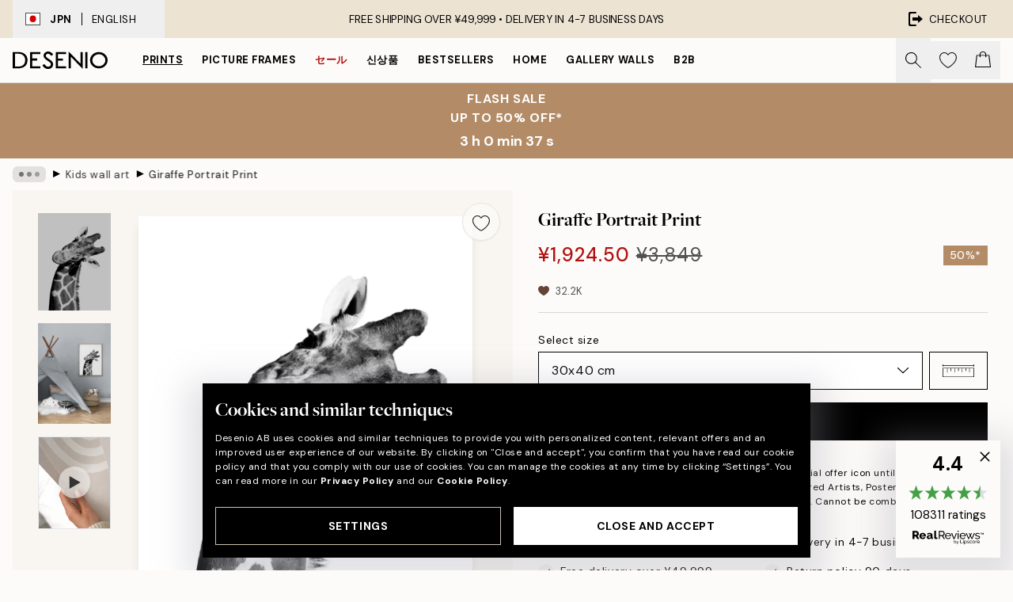

--- FILE ---
content_type: application/javascript; charset=utf-8
request_url: https://desenio.jp/_next/static/chunks/webpack-b3529af29e5476c7.js
body_size: 2342
content:
try{let e="undefined"!=typeof window?window:"undefined"!=typeof global?global:"undefined"!=typeof globalThis?globalThis:"undefined"!=typeof self?self:{},t=(new e.Error).stack;t&&(e._sentryDebugIds=e._sentryDebugIds||{},e._sentryDebugIds[t]="fe065936-28c0-411f-8464-4384a3ad4fee",e._sentryDebugIdIdentifier="sentry-dbid-fe065936-28c0-411f-8464-4384a3ad4fee")}catch(e){}!function(){"use strict";var e,t,n,r,c,o,f,i={},a={};function u(e){var t=a[e];if(void 0!==t)return t.exports;var n=a[e]={exports:{}},r=!0;try{i[e].call(n.exports,n,n.exports,u),r=!1}finally{r&&delete a[e]}return n.exports}u.m=i,e=[],u.O=function(t,n,r,c){if(n){c=c||0;for(var o=e.length;o>0&&e[o-1][2]>c;o--)e[o]=e[o-1];e[o]=[n,r,c];return}for(var f=1/0,o=0;o<e.length;o++){for(var n=e[o][0],r=e[o][1],c=e[o][2],i=!0,a=0;a<n.length;a++)f>=c&&Object.keys(u.O).every(function(e){return u.O[e](n[a])})?n.splice(a--,1):(i=!1,c<f&&(f=c));if(i){e.splice(o--,1);var d=r();void 0!==d&&(t=d)}}return t},u.n=function(e){var t=e&&e.__esModule?function(){return e.default}:function(){return e};return u.d(t,{a:t}),t},u.d=function(e,t){for(var n in t)u.o(t,n)&&!u.o(e,n)&&Object.defineProperty(e,n,{enumerable:!0,get:t[n]})},u.f={},u.e=function(e){return Promise.all(Object.keys(u.f).reduce(function(t,n){return u.f[n](e,t),t},[]))},u.u=function(e){return 6577===e?"static/chunks/6577-29b08a669c31dea3.js":6970===e?"static/chunks/6970-8a288299dfd29d12.js":7765===e?"static/chunks/7765-450945d88fcffae4.js":6411===e?"static/chunks/6411-8b0397e5b3d563ed.js":"static/chunks/"+(7554===e?"a3d01b76":e)+"."+({521:"c608f2ec690ce2ac",679:"99493c0481a6a5e0",1567:"85ada265b0068cbe",1637:"7ed06b69cad8e127",1899:"3cad2dfd7386dc1f",2507:"f8a74733f4d48ebb",2816:"2f133583cc619a9c",3032:"358e332ffa17765a",3361:"5c0d96fc24c3a862",3444:"db631bea988ca4fb",3451:"0357fbdb2effb54b",3526:"c28c918b6593deac",3623:"b83ff6ec3f349559",3626:"659ee3dad0eff103",4989:"2ad5211104f78d9d",5162:"38ebb138a87bd8fd",5389:"5fb6475b5330290a",5667:"e6491060d3eecd92",5921:"9c39a8768f3f31fa",6043:"949a503eff77bfac",6124:"9cc83391d5106df8",6329:"b05fda61928c53d5",6346:"d9cbcd4274817eca",6627:"5f2680f73c8cd063",6752:"439f0b158079456a",7029:"72e16e5d3cd8d7e6",7529:"4cf6b62f0106cf1e",7554:"788fb72c5419b065",7626:"239b43d9736d996c",7648:"aecde36ede2dd583",8490:"7fa9ee69be4b5e12",8588:"b88e6a9d6f7f9512",8906:"a4f28f4738db3a77",9526:"c36ec178ab6902c8",9658:"0a64a982efa9987d",9958:"8a3123215d2acfd5"})[e]+".js"},u.miniCssF=function(e){},u.g=function(){if("object"==typeof globalThis)return globalThis;try{return this||Function("return this")()}catch(e){if("object"==typeof window)return window}}(),u.o=function(e,t){return Object.prototype.hasOwnProperty.call(e,t)},t={},n="_N_E:",u.l=function(e,r,c,o){if(t[e]){t[e].push(r);return}if(void 0!==c)for(var f,i,a=document.getElementsByTagName("script"),d=0;d<a.length;d++){var s=a[d];if(s.getAttribute("src")==e||s.getAttribute("data-webpack")==n+c){f=s;break}}f||(i=!0,(f=document.createElement("script")).charset="utf-8",f.timeout=120,u.nc&&f.setAttribute("nonce",u.nc),f.setAttribute("data-webpack",n+c),f.src=u.tu(e),0===f.src.indexOf(window.location.origin+"/")||(f.crossOrigin="anonymous")),t[e]=[r];var b=function(n,r){f.onerror=f.onload=null,clearTimeout(l);var c=t[e];if(delete t[e],f.parentNode&&f.parentNode.removeChild(f),c&&c.forEach(function(e){return e(r)}),n)return n(r)},l=setTimeout(b.bind(null,void 0,{type:"timeout",target:f}),12e4);f.onerror=b.bind(null,f.onerror),f.onload=b.bind(null,f.onload),i&&document.head.appendChild(f)},u.r=function(e){"undefined"!=typeof Symbol&&Symbol.toStringTag&&Object.defineProperty(e,Symbol.toStringTag,{value:"Module"}),Object.defineProperty(e,"__esModule",{value:!0})},u.tt=function(){return void 0===r&&(r={createScriptURL:function(e){return e}},"undefined"!=typeof trustedTypes&&trustedTypes.createPolicy&&(r=trustedTypes.createPolicy("nextjs#bundler",r))),r},u.tu=function(e){return u.tt().createScriptURL(e)},u.p="/_next/",c={2272:0},u.f.j=function(e,t){var n=u.o(c,e)?c[e]:void 0;if(0!==n){if(n)t.push(n[2]);else if(2272!=e){var r=new Promise(function(t,r){n=c[e]=[t,r]});t.push(n[2]=r);var o=u.p+u.u(e),f=Error();u.l(o,function(t){if(u.o(c,e)&&(0!==(n=c[e])&&(c[e]=void 0),n)){var r=t&&("load"===t.type?"missing":t.type),o=t&&t.target&&t.target.src;f.message="Loading chunk "+e+" failed.\n("+r+": "+o+")",f.name="ChunkLoadError",f.type=r,f.request=o,n[1](f)}},"chunk-"+e,e)}else c[e]=0}},u.O.j=function(e){return 0===c[e]},o=function(e,t){var n,r,o=t[0],f=t[1],i=t[2],a=0;if(o.some(function(e){return 0!==c[e]})){for(n in f)u.o(f,n)&&(u.m[n]=f[n]);if(i)var d=i(u)}for(e&&e(t);a<o.length;a++)r=o[a],u.o(c,r)&&c[r]&&c[r][0](),c[r]=0;return u.O(d)},(f=self.webpackChunk_N_E=self.webpackChunk_N_E||[]).forEach(o.bind(null,0)),f.push=o.bind(null,f.push.bind(f))}();
;(function(){if(typeof document==="undefined"||!/(?:^|;\s)__vercel_toolbar=1(?:;|$)/.test(document.cookie))return;var s=document.createElement('script');s.src='https://vercel.live/_next-live/feedback/feedback.js';s.setAttribute("data-explicit-opt-in","true");s.setAttribute("data-cookie-opt-in","true");s.setAttribute("data-deployment-id","dpl_4qAA6gLANymV4d9dS6omi1oesFQD");((document.head||document.documentElement).appendChild(s))})();

--- FILE ---
content_type: application/javascript; charset=utf-8
request_url: https://desenio.jp/_next/static/chunks/pages/p/%5B...slug%5D-2961121b98d29ee6.js
body_size: 28723
content:
try{let e="undefined"!=typeof window?window:"undefined"!=typeof global?global:"undefined"!=typeof globalThis?globalThis:"undefined"!=typeof self?self:{},t=(new e.Error).stack;t&&(e._sentryDebugIds=e._sentryDebugIds||{},e._sentryDebugIds[t]="7f5146f6-e3a8-4dce-8e82-f409df99687d",e._sentryDebugIdIdentifier="sentry-dbid-7f5146f6-e3a8-4dce-8e82-f409df99687d")}catch(e){}(self.webpackChunk_N_E=self.webpackChunk_N_E||[]).push([[1822,9958,7626],{7969:function(e,t,l){(window.__NEXT_P=window.__NEXT_P||[]).push(["/p/[...slug]",function(){return l(98530)}])},17853:function(e,t){"use strict";t.Z={src:"/_next/static/media/product-type-canvas.bae4a0af.jpg",height:100,width:141,blurDataURL:"[data-uri]",blurWidth:8,blurHeight:6}},69489:function(e,t){"use strict";t.Z={src:"/_next/static/media/product-type-poster.78ca675d.jpg",height:100,width:141,blurDataURL:"[data-uri]",blurWidth:8,blurHeight:6}},76040:function(e,t){"use strict";t.Z={src:"/_next/static/media/play.64f8cf1a.svg",height:500,width:500,blurWidth:0,blurHeight:0}},23262:function(e,t,l){"use strict";l.d(t,{s:function(){return d}});var i=l(52322),s=l(2784),n=l(84752);let r=function(e){let t,l=arguments.length>1&&void 0!==arguments[1]?arguments[1]:1,i=/^#?([a-f\d]{2})([a-f\d]{2})([a-f\d]{2})$/i,s=/^#?([a-f\d])([a-f\d])([a-f\d])$/i;if(i.test(e))t=i.exec(e);else if(s.test(e)){var n;null==(t=null===(n=s.exec(e))||void 0===n?void 0:n.slice(1).map(e=>e+e))||t.unshift("")}if(!t)return;let r=parseInt(t[1],16),a=parseInt(t[2],16),o=parseInt(t[3],16);return"rgba(".concat(r,", ").concat(a,", ").concat(o,", ").concat(l,")")};var a=l(20668),o=l(37153),c=l(22801),A=l(85943);let d=e=>{let{progressBarOpacity:t=.7,itemCategoryIDs:l,productPrice:d,placement:u}=e,{campaign:m,formatCurrency:h}=(0,o.a)(),{cart:p}=(0,A.j)(),g=(0,c.P)(),[x,f]=(0,s.useState)(void 0),[v,b]=(0,s.useState)(9999),[w,y]=(0,s.useState)(0),j=null==p?void 0:p.items.filter(e=>{var t;return null===(t=e.categoryIDs)||void 0===t?void 0:t.some(e=>{var t;return null==m?void 0:null===(t=m.connectedCategoryIDs)||void 0===t?void 0:t.includes(e)})});return(0,s.useEffect)(()=>{if(!(null==m?void 0:m.id))return;let e=null==m?void 0:m.banner,t=null==e?void 0:e.variables,i=(null==t?void 0:t["%y-for%"])||0,s=(null==t?void 0:t["%minimumOrderValue%"])||(null==t?void 0:t["%amountThreshold%"])||(null==t?void 0:t["%x-get%"])||0,r=((null==p?void 0:p.regularTotal)||0)-((null==p?void 0:p.total)||0),a=(0,n.T)('<span class="block">'.concat(g["shared-campaign-progress.congrats-saved"],"</span>"),h(r)),o="".concat(g["shared-campaign-progress.activated-text"]).concat(l||0===r?"":a),c=0;if(null==j||j.map(e=>c+=e.quantity),i){let e=(null==t?void 0:t["%x-for%"])||0,l=i-c,s=l>1?g["shared-campaign-progress.missing-products"]:g["shared-campaign-progress.missing-product"];b(i),y(c),f(i>c?(0,n.T)(s,l):"".concat(o," ").concat(e>c?"<br>".concat((0,n.T)(e-c==1?g["shared-campaign-progress.add-x-free-item"]:g["shared-campaign-progress.add-x-free-items"],e-c)):""))}else if(s){let e=(null==p?void 0:p.regularTotal)||(null==p?void 0:p.total)||0,t=s-e,i=0;if(d&&d>=t){var A;let e=0;null==p||p.items.map(t=>{var l;null===(l=m.categoryDiscounts)||void 0===l||l.map(l=>{var i;(null===(i=t.categoryIDs)||void 0===i?void 0:i.includes(l.id))&&(e=t.price*l.offer/100)})}),null===(A=m.categoryDiscounts)||void 0===A||A.map(t=>{(null==l?void 0:l.includes(t.id))&&(i=e+d*t.offer/100)})}b(s),y(e),f(e<s?d&&d>=t&&i?(0,n.T)(g["shared-campaign-progress.you-will-save"],h(i)):(0,n.T)(g["shared-campaign-progress.missing-amount"],h(t)):o)}},[m,p,h,l,g,d]),(0,i.jsx)(a.s,{value:w,text:x,max:v,duration:750,styles:{container:"h-auto w-full rounded-none relative flex mb-4",bar:"-z-10 absolute"},fillColor:null==m?void 0:m.bgColor,barColor:r((null==m?void 0:m.bgColor)||"#000",t)})}},23743:function(e,t,l){"use strict";l.d(t,{z:function(){return a}});var i=l(52322),s=l(5632),n=l(45847),r=l.n(n);let a=()=>{let{locale:e}=(0,s.useRouter)();if(!new URLSearchParams(window.location.search).get("lipscore_token"))return;let t=o(e);return(0,i.jsx)(i.Fragment,{children:(0,i.jsx)(r(),{id:"lipscore-init",strategy:"afterInteractive",dangerouslySetInnerHTML:{__html:'\n                window.lipscoreInit = function() {\n                    if (window.lipscore) {\n                        lipscore.init({\n                            apiKey: "'.concat("f345d77bd8db03a1c27db53e","\"\n                        });\n                    }\n                };\n                (function() {\n                    var scr = document.createElement('script'); scr.async = 1;\n                    scr.src = \"//static.lipscore.com/assets/").concat(t,"/lipscore-v1.js\";\n                    scr.onload = window.lipscoreInit;\n                    document.getElementsByTagName('head')[0].appendChild(scr);\n                    var link = document.createElement('link');\n                    link.rel = 'stylesheet';\n                    link.href = '//static.lipscore.com/assets/lipscore-v1.css';\n                    document.getElementsByTagName('head')[0].appendChild(link);\n                })();\n              ")}})})},o=e=>{var t;return e&&null!==(t=({ae:"en",at:"de",au:"en",be:"nl",ca:"en",ch:"de",cs:"cz",da:"dk",de:"de","de-be":"de","de-ch":"de",el:"en",en:"en",es:"es","es-us":"es",eu:"en",fi:"fi",fr:"fr","fr-be":"fr","fr-ca":"fr","fr-ch":"fr",hu:"en",ie:"en",it:"it","it-ch":"it",ja:"ja",ko:"en",nl:"nl","nl-be":"nl",no:"no",nz:"en",pl:"pl",pt:"br",ro:"en",sk:"sk",sv:"se",us:"en"})[e])&&void 0!==t?t:"en"}},86234:function(e,t,l){"use strict";l.d(t,{V:function(){return A}});var i=l(52322),s=l(74149),n=l(77732),r=l(59154),a=l(5898),o=l(11591),c=l(73902);let A=e=>{let{products:t,type:l="image",paddingBottom:A=132,objectFit:d="cover",sliderProps:u,relevant:m,shadow:h,styles:p}=e,g=(0,s.M)("product-image-slider");return(0,i.jsx)(r.w,{sliderProps:u,relevant:m,type:l,styles:{...null==p?void 0:p.slider},children:t.map((e,t)=>(0,i.jsx)(a.P,{className:null==p?void 0:p.slide,children:(0,i.jsx)(o.G,{className:null==p?void 0:p.productContainer,id:"".concat(g,"-").concat(t),hasTitle:!1,hasPrice:!1,setsize:-1,posinset:-1,title:e.title,url:"gallery-wall"===l?"/g/p/".concat(e.URL):e.URL.startsWith("/p/")?e.URL:"/p/".concat(e.URL),children:(0,i.jsx)("div",{className:(0,n.tw)("group relative h-0 w-full",h&&"shadow-product-fill"),style:{paddingBottom:"".concat(A,"%")||0},children:(0,i.jsx)(c.N,{src:e.images[0].URL,alt:e.images[0].alt||e.title||"",fill:!0,sizes:"100%",className:"object-center object-".concat(d," max-h-full"),"aria-hidden":"true",isCombinationImage:!0})})})},"".concat(t,"_").concat(e.articleNumber)))})}},28610:function(e,t,l){"use strict";l.d(t,{T:function(){return c},l:function(){return A}});var i=l(52322),s=l(2784),n=l(74149),r=l(77732),a=l(81534),o=l(22801);let c=/^\s*[\w\-\+_]+(\.[\w\-\+_]+)*\@[\w\-\+_]+\.[\w\-\+_]+(\.[\w\-\+_]+)*\s*$/;function A(e){var t,l;let{innerRef:A,name:d,id:u,value:m,hint:h,errors:p,rules:g,required:x,disabled:f,validate:v,__methods__:b={},styles:w,...y}=e,j=(0,o.P)(),{__register__:C,__watch__:E,__rules__:N}=b,B=(0,n.M)("input-email");u=u||B;let k=(0,s.useRef)(null);k=A||k,!v&&Array.isArray(p)&&(null==p?void 0:p.length)&&console.warn('To display "errors" in <SCInputEmail />, please set "validate" to true.');let I=E&&E(d),z=!!(p&&p.filter(Boolean).length||N&&N[d]),S=!!(h&&!((null==I?void 0:I.length)||(null===(t=k.current)||void 0===t?void 0:t.value.length)));return(0,i.jsx)(a.oq,{id:u,label:j["common.email"],required:x,disabled:f,inputSlot:(0,i.jsxs)(i.Fragment,{children:[(0,i.jsx)("input",{ref:k,id:u,name:d,type:"email",value:m,autoCorrect:"off",spellCheck:"false",required:x,disabled:f,"aria-invalid":z,dir:"ltr",lang:"en-US","aria-describedby":z?"".concat(u,"-error"):S&&"".concat(u,"-hint")||void 0,...C&&C(d,v&&{required:!f&&{value:x,message:j["input.required"]},pattern:{value:c,message:j["input.invalid"]},...g}),...y,className:(0,r.tw)("w-full appearance-none outline-none",null==w?void 0:w.input,z&&(null==w?void 0:w.inputError))}),v&&z&&(0,i.jsx)(a.lS,{styles:null==w?void 0:w.errorBadge})]}),infoSlot:v&&z?(0,i.jsx)(a.xe,{id:"".concat(u,"-error"),message:p||N&&(null===(l=N[d])||void 0===l?void 0:l.message),className:null==w?void 0:w.error}):S&&(0,i.jsx)(a.b8,{id:"".concat(u,"-hint"),message:h,className:null==w?void 0:w.hint}),styles:{container:null==w?void 0:w.container,label:null==w?void 0:w.label,inputSlot:null==w?void 0:w.inputSlot,infoSlot:null==w?void 0:w.infoSlot}})}},20668:function(e,t,l){"use strict";l.d(t,{s:function(){return A}});var i=l(52322),s=l(2784),n=l(96577),r=l.n(n),a=l(12251),o=l(77732),c=l(48423);let A=e=>{let{value:t,text:l,max:n=100,duration:A=0,barColor:d="rgba(229, 231, 235)",fillColor:u="#000",styles:m,...h}=e,p=A>0,g=(0,s.useMemo)(()=>(0,a.c)(u,"#fff"),[u]);return(0,i.jsxs)("div",{...h,role:"progressbar",className:(0,o.tw)("overflow-hidden rounded-full",null==m?void 0:m.container),"aria-valuemin":0,"aria-valuenow":t>=n?n:t,"aria-valuemax":n,style:{backgroundColor:d},children:[(0,i.jsx)("div",{className:(0,o.tw)("h-full max-w-full",null==m?void 0:m.bar,A>0&&"ease-in-out"),style:{width:t>=n?"100%":t/n*100+"%",transitionProperty:(0,o.tw)(p&&"width"),transitionDuration:(0,o.tw)(p&&"".concat(A,"ms")),backgroundColor:u}}),l&&(0,i.jsxs)("div",{className:"z-10 flex items-center justify-center w-full px-4 py-1.5 text-center",children:[t>=n&&(0,i.jsx)(r(),{src:c.Z,alt:"Check icon",height:13,width:13,"aria-hidden":"true",className:"#fff"===g?"invert":""}),(0,i.jsx)("p",{className:"px-2",style:{color:g},dangerouslySetInnerHTML:{__html:l}})]})]})}},54036:function(e,t,l){"use strict";l.d(t,{L:function(){return r}});var i=l(52322),s=l(2784),n=l(77732);let r=e=>{let{children:t,onClick:l,onKeyDown:r,onKeyUp:a,disabled:o,innerRef:c,...A}=e,{className:d}=A,u=(0,s.useRef)(null);return u=c||u,(0,i.jsx)("div",{ref:u,role:"button","aria-hidden":"true",onKeyDown:e=>{["Enter"," "].includes(e.key)&&e.preventDefault(),null==r||r(e)},onKeyUp:e=>{if(["Enter"," "].includes(e.key)){var t;e.preventDefault(),null===(t=u.current)||void 0===t||t.click()}null==a||a(e)},onClick:e=>l&&l(e),...A,className:(0,n.tw)("cursor-pointer",d,o&&"pointer-events-none"),children:t})}},41127:function(e,t,l){"use strict";l.d(t,{_:function(){return n}});var i=l(52322),s=l(2784);let n=e=>{let{condition:t,children:l}=e;return(0,i.jsx)(i.Fragment,{children:t?s.Children.toArray(l).reverse().map(e=>e):l})}},45475:function(e,t,l){"use strict";l.d(t,{d:function(){return p}});var i=l(52322),s=l(2784),n=l(96577),r=l.n(n),a=l(71758),o=l(32740),c=l(92992),A=l(77732),d=l(65095),u=l(41127),m=l(22801),h=l(91384);let p=e=>{let{headerPositionIsVariableOnScroll:t,navJSX:l,direction:n,isOpen:p,onClose:g,dynamicHeight:x=!1,align:f="top",children:v,styles:b,...w}=e,y=(0,m.P)(),j=(0,a.a)("lg"),C=(0,o.l)(),[E,N]=(0,s.useState)(0),{nav:B,navContent:k}=b||{};(0,s.useEffect)(()=>{let e=(0,c.kx)(),l=()=>{var t,l;return Math.max(null!==(t=null==e?void 0:e.getBoundingClientRect().bottom)&&void 0!==t?t:0,null!==(l=null==e?void 0:e.offsetHeight)&&void 0!==l?l:0)};if(N(l()),!p||!t)return;let i=()=>{!j||scrollY<0||N(l())};return document.addEventListener("scroll",i),()=>document.removeEventListener("scroll",i)},[t,j,p]);let I="bg-brand-white lg:rounded-2xl lg:border lg:border-gray-300 lg:shadow-modal overflow-hidden";return(0,i.jsxs)(d.Q,{lockScroll:!j,hasCustomCloseButton:!!(j||l),offsetY:E,direction:n,closeOnEscapePress:!0,shouldReturnFocusConditionally:j&&!C,isOpen:E>0&&p,onClose:g,...w,styles:{slideover:(0,A.tw)((!j||!x)&&I,"max-w-sm z-40 lg:m-4"),overlay:"bg-black/40 lg:hidden",container:(0,A.tw)("hide-scrollbar",x&&"bottom"===f?"bottom-0":"top-0",j&&x&&"!h-auto max-h-full fixed contain-layout overflow-y-auto ".concat(I),(j||l)&&!x&&"pt-10",!j&&"mask-y-scroll"),...b},children:[(j||l)&&(0,i.jsx)("div",{className:(0,A.tw)(x?"sticky":"fixed","top-0 z-10 flex w-full bg-white lg:rounded-t-2xl",B||"mask-b-scroll flex h-12"),children:(0,i.jsxs)(u._,{condition:"end"===n,children:[(0,i.jsx)("div",{className:(0,A.tw)("flex h-full flex-1 items-start",k||"gap-4"),children:l}),(0,i.jsx)("button",{className:"flex-center flex h-10 w-10",onClick:g,"aria-label":y["slideover.close"],children:(0,i.jsx)(r(),{src:h.Z,alt:"Cross icon",height:20,width:20})})]})}),v]})}},55201:function(e,t,l){"use strict";l.d(t,{b:function(){return h}});var i=l(52322),s=l(96577),n=l.n(s),r=l(74149),a=l(77732),o=l(33664),c=l(37153),A=l(48423),d=l(91384),u={src:"/_next/static/media/lock.4fc4720b.svg",height:500,width:500,blurWidth:0,blurHeight:0};let m="transition-transform duration-300 relative flex-1 h-full flex flex-center",h=e=>{let{active:t,onChange:l,id:s,icons:h=!0,iconsColor:p="white",toggleColors:g,disabled:x,thumbColor:f="#fff",lockColor:v="black",onClick:b,...w}=e,{isRTL:y}=(0,c.a)(),j=(0,r.M)("toggle");s=s||j;let C={className:(0,a.tw)("relative box-content flex h-6 items-center justify-between rounded-full border-2 transition-colors",x&&"opacity-50 grayscale",w.className),style:{minWidth:"2.7rem",background:t?g[0]:g[1],borderColor:t?g[0]:g[1]}};return(0,i.jsxs)(o.f,{condition:!!(b||l),ifTrue:e=>(0,i.jsx)("button",{type:"button",role:"switch","aria-checked":t,"aria-describedby":"".concat(s,"-label"),"aria-disabled":x||void 0,onClick:e=>{null==b||b(e),null==l||l(!t)},disabled:x,...w,...C,children:e}),ifFalse:e=>(0,i.jsx)("div",{"aria-checked":t,"aria-describedby":"".concat(s,"-label"),"aria-disabled":x||void 0,...C,children:e}),children:[h&&(0,i.jsx)("div",{className:m,style:{transform:t?"scale(.6)":"scale(.0)"},children:(0,i.jsx)(n(),{src:A.Z,alt:"Check icon","aria-hidden":"true",className:(0,a.tw)("absolute h-full w-full object-contain",(0,a.tw)("white"===p&&"invert"))})}),(0,i.jsx)("div",{className:"flex-center absolute z-10 flex h-6 w-6 rounded-full transition-all duration-300",style:{left:(0,a.tw)(!y&&t&&"calc(100% - 1.5rem)",!y&&!t&&"calc(0% - 0rem)"),right:(0,a.tw)(y&&t&&"calc(100% - 1.5rem)",y&&!t&&"calc(0% - 0rem)"),background:f},children:x&&(0,i.jsx)(n(),{src:u,alt:"Toggle is locked.",height:12,width:12,className:(0,a.tw)("white"===v&&"invert")})}),(0,i.jsx)("span",{id:"".concat(s,"-label"),className:"visually-hidden",children:t?"Toggle is currently on":"Toggle is currently off"}),h&&(0,i.jsx)("div",{className:m,style:{transform:t?"scale(0)":"scale(.6)"},children:(0,i.jsx)(n(),{src:d.Z,alt:"Cross icon","aria-hidden":"true",className:(0,a.tw)("absolute h-full w-full object-contain",(0,a.tw)("white"===p&&"invert"))})})]})}},63770:function(e,t,l){"use strict";l.d(t,{E:function(){return d}});var i=l(52322),s=l(2784),n=l(77853),r=l(77732),a=l(96577),o=l.n(a),c=l(76040);let A=e=>{let{color:t="white",size:l=80,className:s,...n}=e;return(0,i.jsx)("button",{...n,className:(0,r.tw)("absolute flex flex-center bg-opacity-0 border-none z-10 m-auto w-max h-max",s),children:(0,i.jsx)("div",{className:(0,r.tw)("rounded-full bg-blur transition duration-300 ease-out relative overflow-hidden shadow-lg","white"===t?"bg-white/50 hover:bg-white/75":"bg-black/50 hover:bg-black/75"),style:{height:"".concat(l,"px"),width:"".concat(l,"px")},children:(0,i.jsx)("div",{className:(0,r.tw)("absolute flex w-full h-full flex-center","black"===t&&"invert"),style:{transform:"scale(.4)"},children:(0,i.jsx)(o(),{src:c.Z,alt:"Play",className:(0,r.tw)("object-contain","white"===t?"opacity-75":"opacity-100")})})})})},d=e=>{let{children:t,URL:l,title:a,shouldLoadImmediately:o,loading:c,autoPlay:d,allowFullscreen:u,playButtonProps:m,rootRef:h,innerRef:p,styles:g,...x}=e,f=(0,s.useRef)(null);f=p||f;let[v,b]=(0,s.useState)(o),{isIntersecting:w}=(0,n.U)(null==f?void 0:f.current,{root:null==h?void 0:h.current,rootMargin:"-1%"});return(0,s.useEffect)(()=>{!w&&(null==h?void 0:h.current)&&b(!1)},[h,w]),(0,i.jsx)("div",{ref:f,className:null==g?void 0:g.container,children:v?(0,i.jsx)("iframe",{className:(0,r.tw)("h-full w-full",null==g?void 0:g.iframe),src:l,title:a,loading:c,allow:(0,r.tw)(d&&"autoplay;",u&&"fullscreen"),...x}):(0,i.jsxs)(i.Fragment,{children:[t,(0,i.jsx)(A,{...m,onClick:e=>{var t;b(!0),null==m||null===(t=m.onClick)||void 0===t||t.call(m,e)}})]})})}},30207:function(e,t,l){"use strict";l.d(t,{T:function(){return r}});var i=l(37153),s=l(85943),n=l(20719);function r(e,t){var l,r,a;let{campaign:o}=(0,i.a)(),{cart:c}=(0,s.j)(),{discountCampaign:A}=(0,n.J)(),d=null==c?void 0:c.items.filter(e=>{var t;return null===(t=e.categoryIDs)||void 0===t?void 0:t.some(e=>{var t;return null==o?void 0:null===(t=o.connectedCategoryIDs)||void 0===t?void 0:t.includes(e)})});return!!(!A&&(null==o?void 0:o.id)&&((null==d?void 0:d.length)||"cart"!==e)&&(null==o||null===(r=o.banner)||void 0===r||null===(l=r.variables)||void 0===l||!l["%y-for%"]||(null===(a=o.connectedCategoryIDs)||void 0===a?void 0:a.includes(0))||!t||(null==t?void 0:t.some(e=>{var t;return null===(t=o.connectedCategoryIDs)||void 0===t?void 0:t.includes(e)}))))}},92754:function(e,t,l){"use strict";l.d(t,{e:function(){return s},u:function(){return i}});let i=(e,t)=>null==e?void 0:e.find(e=>e.optionItemIDs.every(e=>t.includes(Number(e)))),s=(e,t,l)=>{if(!e||!t)return[];let i=t[0];if(l){let e=t.find(e=>e.id===Number(l));e&&(i=e)}let s=i.optionItemIDs;return e.map(e=>{let t=e.items.find(e=>s.includes(e.id));return null==t?void 0:t.id})}},61064:function(e,t,l){"use strict";l.d(t,{k:function(){return i}});let i=e=>null==e?void 0:e.replace(/^\w/,e=>e.toUpperCase())},1901:function(e,t,l){"use strict";l.d(t,{$:function(){return i}});let i=e=>{let{item:t,showFrame:l,noFramePhrase:i,getSize:s,measurementSystem:n}=e;if(!l){let[e,l]=t.title.split(" - "),i=s(t.size,t.title,n);return"".concat(i).concat(!l||(null==i?void 0:i.includes(l))?"":" - ".concat(l))}let r=t.title.split(" - ")[1];return t.isFrame?r:i}},24367:function(e,t,l){"use strict";l.d(t,{K:function(){return i}});let i=e=>e.replace(/["]/g,"")},46435:function(e,t,l){"use strict";l.d(t,{k:function(){return i}});let i={ja:"ja-JP",en:"en-GB",ie:"en-IE",se:"sv-SE",eu:"en-GB",bg:"bg-BG",ca:"en-CA",hr:"hr-HR",ch:"de-CH",be:"nl-BE",cs:"cs-CZ",cy:"en-CY",da:"da-DK",nl:"nl-NL",ee:"et-EE",fi:"fi-FI",fr:"fr-FR",hu:"hu-HU",de:"de-DE",el:"el-GR",lu:"lb-LU",mt:"en-MT",nz:"en-NZ",it:"it-IT",ko:"ko-KR",lv:"lv-LV",lt:"lt-LT",no:"nb-NO",pl:"pl-PL",pt:"pt-PT",ro:"ro-RO",sk:"sk-SK",sl:"sl-SI",es:"es-ES",sv:"sv-SE",at:"de-AT",ae:"ar-AE","fr-ca":"fr-CA",us:"en-US","es-us":"es-US",au:"en-AU","de-ch":"de-CH","de-be":"de-BE","de-de":"de-DE","it-ch":"it-CH","fr-ch":"fr-CH","fr-be":"fr-BE","nl-be":"nl-BE"}},83306:function(e,t,l){"use strict";l.d(t,{$0:function(){return r},LR:function(){return n},Um:function(){return s}});var i=l(1714);let s=async(e,t)=>await (0,i.sg)("/api/cart/add/?locale=".concat(e),t),n=async(e,t)=>await (0,i.sg)("/api/cart/add-many/?locale=".concat(e),t),r=async(e,t)=>await (0,i.sg)("/api/cart/update/?locale=".concat(e),t)},25115:function(e,t,l){"use strict";l.d(t,{G:function(){return s},U:function(){return n}});var i=l(1714);let s=async(e,t)=>await (0,i.sg)("/api/newsletter/add/?locale=".concat(e),t),n=async(e,t)=>await (0,i.sg)("/api/newsletter/remove/?locale=".concat(e),t)},44275:function(e,t,l){"use strict";l.d(t,{Gm:function(){return r},L3:function(){return n},Pw:function(){return s}});var i=l(1714);let s=async e=>await (0,i.R1)("/api/product/frames/",e),n=async e=>await (0,i.R1)("/api/product/bundle-frames/",e),r=async(e,t)=>await (0,i.sg)("/api/product/watch/?locale=".concat(e),t)},89958:function(e,t,l){"use strict";l.r(t),l.d(t,{Newsletter:function(){return p}});var i=l(52322),s=l(2784),n=l(39097),r=l.n(n),a=l(77732),o=l(84752),c=l(82215),A=l(87626),d=l(22801),u=l(37153),m=l(93425),h=l(20719);let p=e=>{let{title:t,description:l,hideText:n,compact:p,cancelButton:g,buttonCancelText:x,buttonSendText:f,onSubmit:v,onCancel:b}=e,{phrases:w,resourceURLs:y}=(0,m.Y)(),j=(0,d.P)(),{discountCodeBadge:C}=(0,u.a)(),{activateDiscountCampaign:E}=(0,h.J)(),[N,B]=(0,s.useState)(!1),[k,I]=(0,s.useState)(!1),z=w["footer.newsletter-consent"];return(0,i.jsxs)(i.Fragment,{children:[!n&&(0,i.jsxs)(i.Fragment,{children:[(0,i.jsx)("h1",{className:"h1 text-center leading-none",children:C?j["common.login-or-register"]:t}),(0,i.jsx)("p",{id:"newsletter-label",className:(0,a.tw)("mt-8 text-center",k&&"text-confirm"),children:k?(0,o.T)(w["cart.discount-applied"],(null==C?void 0:C.discountCode)||""):l||(null==C?void 0:C.text)||w["footer.newsletter-desc"]})]}),(0,i.jsx)(A.NewsletterForm,{"aria-labelledby":"newsletter-label","aria-describedby":"newsletter-description",muteToasts:!!C,compact:p,cancelButton:g,buttonCancelText:x,buttonSendText:f,styles:{form:p?"-mb-4":"flex flex-col mx-auto max-w-md mt-8"},onSubmit:()=>{C&&(E(C.discountCode),I(!0)),B(!1),v&&v()},onCancel:()=>{b&&b()},onKeyDown:()=>B(!0),newsletterConsentText:z,source:"header",template:(null==C?void 0:C.emailTemplateSystemCode)||void 0}),(0,i.jsx)("small",{hidden:!N,className:"mx-auto mt-3 block max-w-md text-center text-gray-600",children:z}),(0,i.jsx)("small",{id:"newsletter-description",className:"mt-3 block w-full text-center italic",children:(0,c.K)(w["footer.newsletter-legal"],(0,i.jsx)(r(),{href:"/".concat(y["info.privacy-policy"]),prefetch:!1,className:"font-bold hover:underline",target:"_blank",children:w["common.privacy-policy"]}))})]})}},87626:function(e,t,l){"use strict";l.r(t),l.d(t,{NewsletterForm:function(){return y}});var i=l(52322),s=l(2784),n=l(96577),r=l.n(n),a=l(5632),o=l(38964),c=l(97813),A=l(30598),d=l(55401),u=l(77732),m=l(28610),h=l(26171),p=l(24794),g=l(54666),x=l(22801),f=l(29677),v=l(93425),b=l(25115),w=l(48423);let y=e=>{let{id:t,activityIndicatorProps:l,compact:n,cancelButton:y,onSubmit:j,onCancel:C,unsubscribe:E,styles:N,buttonSendText:B,buttonCancelText:k,isValidating:I,muteToasts:z,template:S,discountCode:D,newsletterConsentText:P,source:Q,...O}=e,T=(0,x.P)(),{phrases:R}=(0,v.Y)(),{setToast:_}=(0,f.e)(),{trackPosthogEvent:M}=(0,o.GB)(),{locale:L="en"}=(0,a.useRouter)(),F=(0,s.useRef)(null),[U,H]=(0,s.useState)(!1),[G,K]=(0,s.useState)(!1),[W,Y]=(0,s.useState)(!1),[J,Z]=(0,s.useState)(""),[q,V]=(0,s.useState)([]),X=(0,s.useCallback)(async e=>{var t,l;if(e.preventDefault(),U)return;if(null==I||I(),!J)return K(!1),null===(t=F.current)||void 0===t||t.focus(),V([T["input.required"]]);if(!m.T.test(J))return K(!1),null===(l=F.current)||void 0===l||l.focus(),V([T["input.invalid"]]);K(!0);let i=E?await (0,b.U)(L,{email:J}):await (0,b.G)(L,{email:J,template:S,consentText:P,source:Q});if(i.status!==c.M.OK)return K(!1),V([i.error]);K(!1),Y(!0),null==j||j(!0),E?localStorage.removeItem(A.Y.signedUpToNewsletter):localStorage.setItem(A.Y.signedUpToNewsletter,"true"),z||_({type:E?"default":"success",text:E?R["newsletter-form.unsubscribe"]:R["newsletter-form.subscribe"]}),E||(0,d.S)(J),M("onNewsletterFormSubmitted")},[J,E,D,L,R,z,P,Q,I]);return(0,i.jsxs)("form",{...O,onSubmit:X,className:(null==N?void 0:N.form)||"flex w-full flex-col",noValidate:!0,children:[(0,i.jsxs)("div",{className:"flex flex-row items-start",children:[(0,i.jsx)(p.j,{id:t,name:"".concat(t,"-email"),innerRef:F,required:!0,placeholder:n?"example@mail.com":R["newsletter-form.email-placeholder"],value:J,onChange:e=>{q.length&&V([]),Z(e.target.value)},errors:q,validate:!0,disabled:W||G,styles:{label:"visually-hidden",input:n?"min-h-[3rem] px-4 text-md border placeholder-black/50 focus:border-black text-black border-black/50 text-start":"min-h-[3rem] px-4 text-md border placeholder-black/50 focus:border-black text-black border-black/50 text-center",...null==N?void 0:N.inputEmail}}),n&&(0,i.jsxs)("button",{type:"submit",className:(0,u.tw)("relative h-12 w-auto md:whitespace-nowrap md:px-8",(null==N?void 0:N.submit)||"button button-primary"),disabled:!!q.length||G||W,children:[G&&(0,i.jsx)(h.z,{color:"black",bgColor:"transparent",size:15,...l}),!G&&W&&(0,i.jsx)(r(),{src:w.Z,alt:"Check icon",height:18,width:18}),!G&&!W&&(B||R["common.send"])]})]}),(0,i.jsx)(g.o,{name:"newsletter-text",placeholder:"Example",onChange:e=>{H(!0)},disabled:W,autoComplete:"off",styles:{container:"hidden",label:"visually-hidden",...null==N?void 0:N.inputEmail}}),(0,i.jsxs)("div",{className:"flex flex-col-reverse gap-4 md:flex-row",children:[y&&C&&(0,i.jsx)("button",{type:"button",className:(0,u.tw)("button button-secondary relative",q.length>0&&"mt-2"),onClick:()=>{C(),M("onNewsletterModalCancelled")},children:k||T["common.cancel"]}),!n&&(0,i.jsxs)("button",{type:"submit",className:(0,u.tw)("relative",(null==N?void 0:N.submit)||"button button-primary",q.length>0&&"mt-2"),disabled:!!q.length||G||W,children:[G&&(0,i.jsx)(h.z,{color:"black",bgColor:"transparent",size:15,...l}),!G&&W&&(0,i.jsx)(r(),{src:w.Z,alt:"Check icon",height:18,width:18}),!G&&!W&&(B||R["common.send"])]})]}),W&&(0,i.jsx)("span",{className:"visually-hidden",children:E?R["newsletter-form.unsubscribe"]:R["newsletter-form.subscribe"]})]})}},48084:function(e,t,l){"use strict";l.d(t,{O:function(){return v}});var i=l(52322),s=l(34869),n=l(2784),r=l(39097),a=l.n(r),o=l(5632),c=l(14053),A=l(32740),d=l(77794),u=l(29142),m=l(26953),h=l(77732),p=l(37153);let g=e=>{let{items:t,count:l=2,innerRef:s,styles:r,...g}=e,{asPath:f}=(0,o.useRouter)(),{breadcrumbs:v,isRTL:b}=(0,p.a)();t=t||v;let{width:w}=(0,c.E)(),y=(0,n.useRef)(null);y=s||y;let j=(0,n.useRef)(null),C=(0,n.useRef)(null),E=(0,n.useRef)(null),N=(0,A.l)(),[B,k]=(0,n.useState)(!1),[I,z]=(0,n.useState)(!1),[S,D]=(0,n.useState)(),[P,Q]=(0,n.useState)(0),O=((null==t?void 0:t.length)||0)>l,T=(0,d.K)(()=>z(!1),null);return((0,u.m)(y),(0,n.useEffect)(()=>{if(!O||(I&&!B&&k(!0),!y.current||!j.current||!C.current||!E.current))return;(0,m.A)({element:y.current,scrollTo:"left",duration:300,position:0});let e=j.current.getBoundingClientRect()[b?"right":"left"],t=C.current.getBoundingClientRect()[b?"right":"left"],l=E.current.offsetWidth;D(I?void 0:j.current.getBoundingClientRect()[b?"left":"right"]-t),Q(I?l*(b?1:-1):e-t)},[O,B,I,f,l,b,w]),t)?(0,i.jsxs)("nav",{id:"breadcrumbs",ref:y,className:(0,h.tw)("hide-scrollbar mask-x-scroll flex w-full items-center overflow-x-auto",null==r?void 0:r.container,1===t.length&&"pointer-events-none opacity-0"),onMouseOverCapture:()=>T(null),onMouseOutCapture:()=>{O&&T(300)},onBlurCapture:()=>N&&O&&z(!1),onFocusCapture:()=>N&&O&&z(!0),onScroll:()=>{if(!O||!y.current||!E.current)return;let e=y.current.scrollLeft*(b?-1:1),t=null;E.current.style.transform="translate3d(-".concat(e/2,"px, 0px, 0px)"),e<=0&&(t=1),e>=32&&(t=0),null===t&&(t=1-1*e/32),E.current.style.filter="opacity(".concat(t,")")},"aria-label":"Breadcrumb","data-ph":"breadcrumbs",...g,children:[O&&(0,i.jsxs)("div",{ref:E,className:(0,h.tw)("sticky start-0 z-10 flex shrink-0 items-center transition-opacity duration-150",I?"pointer-events-none opacity-0":"opacity-100 delay-150"),children:[(0,i.jsx)("div",{role:"presentation",className:(0,h.tw)("flex-center flex",null==r?void 0:r.ellipsis),onMouseEnter:()=>{z(!0),T(null)},onClick:()=>z(!0),children:[void 0,void 0,void 0].map((e,t)=>(0,i.jsx)("div",{className:(0,h.tw)("rounded-full",null==r?void 0:r.dot),style:{height:6,width:6,opacity:"calc(0.5 - ".concat(t," * 0.1)")}},t))}),(0,i.jsx)(x,{})]}),(0,i.jsx)("ol",{ref:j,className:(0,h.tw)("flex flex-nowrap",null==r?void 0:r.list,B&&"transition-transform duration-300"),style:{transform:O?"translate3d(".concat(P,"px, 0px, 0px)"):void 0,width:S},children:null==t?void 0:t.map((e,s)=>{let n=s===t.length-1,o=s===t.length-l,c=s>=t.length-l;return(0,i.jsxs)("li",{ref:O&&o?C:void 0,className:(0,h.tw)("group mx-1 flex flex-nowrap transition-opacity duration-300","ltr:first:-ml-3 rtl:first:-mr-3",c||I?"opacity-100":"pointer-events-none opacity-0"),children:[(0,i.jsx)(a(),{href:"/".concat(e.URL),passHref:!0,prefetch:!1,className:(0,h.tw)("me-2 flex items-center truncate whitespace-nowrap hover:underline group-last:me-0",n&&"pe-3 font-medium",null==r?void 0:r.item),"aria-current":n?"page":void 0,tabIndex:1===t.length?-1:0,onClick:e=>{var t,l;(null===(l=j.current)||void 0===l?void 0:null===(t=l.getAnimations)||void 0===t?void 0:t.call(l).length)&&e.preventDefault()},style:{maxWidth:"15rem"},children:e.title}),!n&&(0,i.jsx)(x,{})]},s)})})]}):null},x=()=>(0,i.jsx)("div",{role:"separator","aria-orientation":"vertical",className:"text-md rtl-mirror relative -top-px start-px font-bold",children:"▸"}),f={container:"px-4 py-2",ellipsis:"h-5 px-2 bg-black/10 rounded-md me-2",dot:"bg-black me-1 last:me-0",list:"ps-1 ms-2",item:"text-black/80 text-xs"},v=e=>{let{styles:t,...l}=e,n=(0,s.T)(f,t);return(0,i.jsx)(g,{styles:n,...l})}},24794:function(e,t,l){"use strict";l.d(t,{j:function(){return a}});var i=l(52322),s=l(34869),n=l(28610);let r={input:"min-h-[3rem] px-4 text-md border placeholder-black/50 focus:border-black text-black border-black/50 text-center",inputError:"text-urgent border-urgent pe-11",errorBadge:{container:"rounded-full bg-urgent",icon:"invert"},error:"text-sm text-urgent",hint:"text-sm text-black/50",label:"text-sm mb-1",infoSlot:"min-h-[1.5rem] items-center justify-end"},a=e=>{let{styles:t,...l}=e,a=(0,s.T)(r,t);return(0,i.jsx)(n.l,{styles:a,...l})}},54666:function(e,t,l){"use strict";l.d(t,{o:function(){return u}});var i=l(52322),s=l(34869),n=l(2784),r=l(74149),a=l(77732),o=l(81534),c=l(22801);function A(e){var t,l;let{innerRef:s,name:A,id:d,label:u,value:m,hint:h,errors:p,rules:g,required:x,disabled:f,validate:v,autoComplete:b,__methods__:w={},styles:y,...j}=e,C=(0,c.P)(),{__register__:E,__watch__:N,__rules__:B}=w,k=(0,r.M)("input-text");d=d||k;let I=(0,n.useRef)(null);I=s||I,!v&&Array.isArray(p)&&(null==p?void 0:p.length)&&console.warn('To display "errors" in <SCInputText />, please set "validate" to true.');let z=N&&N(A),S=!!(p&&p.filter(Boolean).length||B&&B[A]),D=!!(h&&!((null==z?void 0:z.length)||(null===(t=I.current)||void 0===t?void 0:t.value.length)));return(0,i.jsx)(o.oq,{id:d,label:u,required:x,disabled:f,inputSlot:(0,i.jsxs)(i.Fragment,{children:[(0,i.jsx)("input",{ref:I,id:d,name:A,type:"text",value:m,spellCheck:"true",autoCorrect:"on",autoComplete:b||"on",autoCapitalize:"sentences",required:x,disabled:f,"aria-invalid":S,"aria-describedby":S?"".concat(d,"-error"):D&&"".concat(d,"-hint")||void 0,...E&&E(A,v&&{required:!f&&{value:x,message:C["input.required"]},...g}),...j,className:(0,a.tw)("w-full appearance-none outline-none",null==y?void 0:y.input,S&&(null==y?void 0:y.inputError))}),v&&S&&(0,i.jsx)(o.lS,{styles:null==y?void 0:y.errorBadge})]}),infoSlot:v&&S?(0,i.jsx)(o.xe,{id:"".concat(d,"-error"),message:p||B&&(null===(l=B[A])||void 0===l?void 0:l.message),className:null==y?void 0:y.error}):D&&(0,i.jsx)(o.b8,{id:"".concat(d,"-hint"),message:h,className:null==y?void 0:y.hint}),styles:{container:null==y?void 0:y.container,label:null==y?void 0:y.label,inputSlot:null==y?void 0:y.inputSlot,infoSlot:null==y?void 0:y.infoSlot}})}let d={input:"min-h-[3rem] px-4 text-black border-black/50 text-md border placeholder-black/50 focus:border-black/100",inputError:"text-urgent border-urgent pe-11",errorBadge:{container:"rounded-full bg-urgent",icon:"invert"},error:"text-sm text-urgent",hint:"text-sm text-black/50",label:"text-sm mb-1",infoSlot:"min-h-[1.5rem] items-center justify-end"},u=e=>{let{styles:t,...l}=e,n=(0,s.T)(d,t);return(0,i.jsx)(A,{styles:n,...l})}},5756:function(e,t,l){"use strict";l.d(t,{H:function(){return m}});var i=l(52322),s=l(32604),n=l(30598),r=l(34869),a=l(2784),o=l(74149),c=l(77732);let A=e=>{let{name:t,label:l,active:s,onChange:n,controls:r,id:A,showSeparators:d=!0,separator:u="|",styles:m}=e,h=(0,o.M)("switcher");A=A||h;let p=(0,a.useRef)(null),g=(e,t)=>{var l;let i=null===(l=p.current)||void 0===l?void 0:l.querySelectorAll("#".concat(A," button"));if(i)switch(e.key){case"ArrowLeft":i[t-1<0?i.length-1:t-1].focus();break;case"ArrowRight":i[t+1>=i.length?0:t+1].focus()}};return(0,i.jsx)("div",{ref:p,role:"radiogroup",className:null==m?void 0:m.container,"aria-label":l,children:r.map((e,l)=>{let o=s===l||s===e;return(0,i.jsxs)(a.Fragment,{children:[(0,i.jsx)("button",{type:"button",className:(0,c.tw)(null==m?void 0:m.button,o&&(null==m?void 0:m.active)),name:t,role:"radio","aria-checked":o,value:e,onClick:()=>n(l,e),onKeyUp:e=>g(e,l),children:e}),d&&l<r.length-1&&(0,i.jsx)("span",{role:"separator","aria-orientation":"vertical",className:null==m?void 0:m.separator,children:" ".concat(u," ")})]},l)})})},d={active:"font-bold",separator:"mx-0.5"},u=e=>{let{styles:t,...l}=e,s=(0,r.T)(d,t);return(0,i.jsx)(A,{styles:s,...l})},m=e=>{let{systemCode:t,styles:l,onOpenChange:r}=e,{supportInches:a,measurementSystem:o,setMeasurementSystem:c}=(0,s._c)();return(0,i.jsx)(i.Fragment,{children:["poster","frame","passepartout","posterHanger","bundle","personalPoster","personalPhoto","galleryWall","canvas","any"].includes(t)&&a&&(0,i.jsx)(u,{name:"measurement-system",label:"Measurement system",controls:["Cm","In"],active:o,onChange:(e,t)=>{r&&r(!0),localStorage.setItem(n.Y.measurementSystem,t),c(t)},styles:l})})}},81840:function(e,t,l){"use strict";l.d(t,{P:function(){return o}});var i=l(52322),s=l(96577),n=l.n(s),r=l(93425),a=l(48423);let o=e=>{let{phrases:t,keys:l,iconSize:s=15}=e,{phrases:o}=(0,r.Y)();return(0,i.jsx)(i.Fragment,{children:l&&l.length>0&&(0,i.jsx)("section",{className:"mb-2 bg-brand-ivory-300/50 py-3 last:mb-0","aria-label":"Product features",children:(0,i.jsx)("ul",{className:"flex flex-col justify-center px-4 w-content:flex-row w-content:justify-around w-content:px-0",children:l.map((e,l)=>(0,i.jsxs)("li",{className:"flex flex-1 items-center py-1 w-content:justify-center w-content:py-0",children:[(0,i.jsx)(n(),{src:a.Z,alt:o["usp-strip.checkmark"],height:s,width:s,className:"me-4"}),t[e]]},l))})})})}},98530:function(e,t,l){"use strict";l.r(t),l.d(t,{__N_SSG:function(){return tt},default:function(){return tl}});var i=l(52322),s=l(71758),n=l(99107),r=l(2784),a=l(25237),o=l.n(a),c=l(97729),A=l.n(c),d=l(96577),u=l.n(d),m=l(39097),h=l.n(m),p=l(5632),g=l(49857),x=l(42627),f=l(74149),v=l(32604),b=l(92703),w=l(30207),y=l(92754),j=l(92992),C=l(77853),E=l(17440),N=l(38964),B=l(97813),k=l(65516),I=l(80241);let z=e=>{let{rating:t,reviews:l}=e;return!!l&&!!t&&!(l.length<=0)&&(t>=4||l.length>=2)};var S=l(21805),D=l(30598);let P=e=>{let t=S.Z.get(D.u.recentlyViewedProductIds),l=t?t.split(",").map(Number):[];l.unshift(e),l=Array.from(new Set(l)).slice(0,12),S.Z.set(D.u.recentlyViewedProductIds,l.join(","),{expires:30})};var Q=l(24367),O=l(59696),T=l(77732),R=l(84752),_=l(78723),M=l(23743),L=l(36118),F=l(29251),U=l(50523),H=l(37153),G=l(20719);let K=e=>{let{price:t,campaignPrice:l,categoryIDs:s,id:n,styles:a,...o}=e,{formatCurrency:c,getHighestDiscountsPast30DaysExclCurrent:A}=(0,H.a)(),{discountCampaign:d}=(0,G.J)(),u=(null==s?void 0:s.reduce((e,t)=>Math.max(e,A[t]||0),0))||null,m=(0,r.useMemo)(()=>(0,I.n)(t,l,s,d),[l,s,d,t]),h=null===u?null:Math.round((t-t*u/100)*100)/100;return(0,i.jsx)("span",{...o,id:(0,T.tw)(n&&"".concat(n,"-price")),className:(null==a?void 0:a.container)||"whitespace-nowrap text-xs font-medium",children:null!==m&&m<t&&(0,i.jsxs)(i.Fragment,{children:[null!==h&&(0,i.jsxs)("div",{className:(0,T.tw)((null==a?void 0:a.original)||"ms-1 text-gray-600"),children:[(0,i.jsx)("span",{children:"L\xe4gsta pris 30 dagar: "}),(()=>{let e=Math.round((m-h)/h*100);return(0,i.jsxs)(i.Fragment,{children:[(0,i.jsx)("span",{children:c(h)}),(0,i.jsx)("span",{className:(0,T.tw)(h&&m<h&&"text-urgent"),children:m===h?"":" (".concat(e>0?"+":"-").concat(Math.abs(e),"%)")})]})})()]}),(0,i.jsxs)("div",{className:(0,T.tw)((null==a?void 0:a.original)||"ms-1 text-gray-600"),children:[(0,i.jsx)("span",{children:"Ursprungligen: "}),(()=>{let e=Math.round((m-t)/t*100);return(0,i.jsxs)(i.Fragment,{children:[(0,i.jsx)("span",{children:c(t)}),(0,i.jsx)("span",{className:"text-urgent",children:" (-".concat(Math.abs(e),"%)")})]})})()]})]})})};var W=l(55201),Y=l(19620),J=l(22801);let Z=e=>{let{price:t,categoryIDs:l,styles:s}=e,n=(0,f.M)("price-history"),a=(0,J.P)(),{formatCurrency:o,highestDiscountsPast30Days:c,getHighestDiscountsPast30DaysExclCurrent:A}=(0,H.a)(),{locale:d}=(0,p.useRouter)(),[u,m]=(0,r.useState)(!1);if(["ja","kr","ca","us","au","nz","ae"].includes(d||"")||!l||0===l.length)return null;let h="sv"===d,g=h?A:c,x=null;if(null==l||l.forEach(e=>{if(!g[e])return;let t=g[e];(!x||t>x)&&(x=t)}),!h&&!(0,Y.h)(x))return null;let v=h&&(0,Y.h)(x),b=x?Math.round((t-t*x/100)*100)/100:t;return(0,i.jsxs)("div",{className:null==s?void 0:s.container,children:[(0,i.jsx)("button",{className:null==s?void 0:s.button,"aria-controls":n,hidden:u,onClick:()=>m(!0),children:a["price-history.button"]}),(0,i.jsx)("small",{id:n,className:null==s?void 0:s.history,hidden:!u,children:v?"L\xe4gsta f\xf6rs\xe4ljningspris f\xf6r denna produkt de senaste 30 dagarna innan kampanjen startade var "+o(b):(0,R.T)(a["price-history.text"],o(b))})]})};var q=l(48423);let V=e=>{let{discountCodeCampaign:t,categoryIDs:l,price:s,newsletterModalJSX:n,className:a}=e,o=(0,f.M)("code-activation"),{locale:c}=(0,p.useRouter)(),A="sv"===c,d=(0,J.P)(),{trackPosthogEvent:m}=(0,N.GB)(),{formatCurrency:h}=(0,H.a)(),{activateDiscountCampaign:g,discountCampaign:x,disableDiscountCampaign:v,isLoading:b}=(0,G.J)(),[w,y]=(0,r.useState)(!!x),[j,C]=(0,r.useState)(!1),[E,B]=(0,r.useState)(!1),[k,I]=(0,r.useState)(!1),z=(0,r.useMemo)(()=>{if(!(null==t?void 0:t.discounts)||!l)return!1;for(let{categoryIDs:e,value:i}of t.discounts)if(e.some(e=>l.includes(e)))return i;return!1},[t,l]);(0,r.useEffect)(()=>{I(!0),C(!!localStorage.getItem(D.Y.signedUpToNewsletter)),B(!!S.Z.get("_ruleNewsletterEntry")),y(!!x)},[x,n]);let P=s&&z&&Math.round((s-s*z/100)*100)/100,Q=j||E;if(t&&(!x||x.discountCode===t.discountCode))return(0,i.jsxs)("div",{className:(0,T.tw)("bg-brand-ivory-300 border-brand-ivory-500/50 border",a),children:[(0,i.jsx)("button",{disabled:b,className:"relative w-full text-left",onClick:()=>{x?(v(),y(!1)):(g(t.discountCode),y(!0)),m("onPageProductDiscountCodeBannerClicked")},children:(0,i.jsxs)("div",{className:"flex items-center justify-between p-3 sm:p-4",children:[(0,i.jsxs)("div",{children:[(0,i.jsxs)("h3",{id:o,className:"text-md mb-1 flex flex-1 flex-col font-medium sm:flex-row",children:[x?d["dcc-activation.member-price-active"]:d["dcc-activation.activate-member-price"],s&&P&&(0,i.jsxs)("span",{className:(0,T.tw)("text-md sm:ms-2"),children:[(0,i.jsx)("span",{className:"text-brand-700 me-2 hidden sm:inline-block",children:"|"}),(0,i.jsx)("ins",{className:"text-urgent",children:"".concat(h(P))}),(0,i.jsx)("del",{className:"text-brand-900 ms-1.5",children:h(s)})]})]}),(0,i.jsx)("p",{className:(0,T.tw)("text-brand-900 flex flex-1 items-center text-start",!Q&&"underline",!k&&"opacity-0"),children:Q?(0,i.jsxs)(i.Fragment,{children:[d["dcc-activation.qualified-for-offer"]," ",(0,i.jsx)(u(),{className:"mb-0.5 ms-2 opacity-60",src:q.Z,alt:"Check icon",height:15,width:15,"aria-hidden":"true"})]}):d["dcc-activation.not-qualified-for-offer"]})]}),(0,i.jsx)("div",{className:"ms-4 mt-0.5 shrink-0",children:(0,i.jsx)("div",{className:"relative w-auto",children:k&&(0,i.jsx)(W.b,{active:!!(w||x),icons:!1,toggleColors:["#10881C","#929298"],className:(0,T.tw)(b&&"opacity-10 transition-opacity duration-200")})})})]})}),(A||k&&!Q)&&(0,i.jsxs)("div",{className:"border-brand-ivory-700 mx-3 border-t pb-4 pt-4 sm:mx-4",children:[A&&s&&l&&(0,i.jsx)(Z,{price:s,categoryIDs:l,styles:{container:(0,T.tw)("-mt-2",k&&!Q&&"mb-2"),button:"font-body text-xs underline hover:text-black"}}),k&&!Q&&n]})]})};var X=l(54036),$=l(23262),ee=l(59840),et=l(86234),el=l(48084),ei=l(89038),es=l(4254),en=l(59482),er=l(79038),ea=l(40333);let eo=e=>{let t,{articleNumber:l,combinations:s,page:n}=e,a=(0,N.GB)(),{locale:o}=(0,p.useRouter)(),{discountCampaign:c}=(0,G.J)(),{wishlist:A}=(0,es.E)(),d=(0,r.useMemo)(()=>null!=A&&!!A.productIDs&&A.productIDs.includes(n.id),[null==A?void 0:A.productIDs,n.id]),m=(0,r.useMemo)(()=>"https://like.desenio.com/getLikes/".concat(l),[l]),h=async()=>{if(!o||!l)return;let e=s.reduce(function(e,t){return e.price<t.price?e:t}),t={id:n.id,title:n.title,shortTitle:"",optionsTitle:"",collectionTitle:n.collectionTitle,systemCode:n.systemCode,articleNumber:e.articleNumber,price:e.price,campaignPrice:(0,I.n)(e.price,e.campaignPrice,n.categoryIDs,c),categoryIDs:n.categoryIDs,combinationID:e.id,numCombinations:s.length,URL:"",images:n.images,campaignBadge:n.campaignBadge};if(d){let e=(0,ei.u)(A,n.id);(0,g.JG)("/api/wishlist/?locale=".concat(o),e,!1),await (0,en.i)(o,{productID:n.id})}else{let e=(0,ei.c)(A,t);(0,g.JG)("/api/wishlist/?locale=".concat(o),e,!1),await (0,en.w)(o,{productID:n.id});let i=JSON.parse(localStorage.getItem(D.Y.registeredLikes)||"[]");if(!i.includes(l)){let e=JSON.stringify([...i,l]);localStorage.setItem(D.Y.registeredLikes,e),await fetch("https://like.desenio.com/addLikes/".concat(l))}(0,g.JG)(m)}(0,g.JG)("/api/wishlist/?locale=".concat(o)),a.trackPosthogEvent("onPageProductFavouriteClicked",{articleNumber:l})},[x,f]=(0,r.useState)(!1);return(t=d?er.Z:x?er.Z:ea.Z,l)?(0,i.jsx)("div",{className:"z-10 me-4 lg:me-0",children:(0,i.jsx)("button",{className:"flex-center bg-blur group m-auto flex h-12 min-w-[48px] max-w-[48px] flex-1 rounded-full border border-brand-ivory-500 bg-brand-white/80 text-md shadow-sm",onClick:h,"aria-label":d?"Add this product to wishlist":"Remove this product from wishlist",onMouseEnter:()=>{f(!0)},onMouseLeave:()=>{f(!1)},onMouseDown:()=>{d&&f(!1)},children:(0,i.jsx)("div",{className:"relative top-0.5 h-5 shrink-0 scale-100 transition duration-300 group-active:scale-90 group-active:duration-0",children:(0,i.jsx)(u(),{src:t,alt:"",height:20,width:22,"aria-hidden":"true"})})})}):null};var ec=l(14053),eA=l(73902),ed=l(76864),eu=l(75123),em=l(5898),eh=l(68888),ep=l(63770),eg=l(76040),ex={src:"/_next/static/media/video-thumbnail-canvas-3d.e6fee012.jpg",height:750,width:536,blurDataURL:"[data-uri]",blurWidth:6,blurHeight:8},ef={src:"/_next/static/media/video-thumbnail-colored-frame.b4e94d47.jpg",height:750,width:600,blurDataURL:"[data-uri]",blurWidth:6,blurHeight:8},ev={src:"/_next/static/media/video-thumbnail-framed-canvas.10502524.jpg",height:750,width:536,blurDataURL:"[data-uri]",blurWidth:6,blurHeight:8},eb={src:"/_next/static/media/video-thumbnail-hooks.7cc450af.jpg",height:1937,width:1550,blurDataURL:"[data-uri]",blurWidth:6,blurHeight:8},ew={src:"/_next/static/media/video-thumbnail-poster.7a42f419.jpg",height:750,width:600,blurDataURL:"[data-uri]",blurWidth:6,blurHeight:8};let ey="".concat("flex relative flex-center w-full h-full mx-1 p-2 overflow-hidden"," ").concat("lg:max-h-screen lg:min-h-[545px!important] xl:min-h-[600px!important]"," ").concat("max-w-[320px] md:max-w-[438px] lg:max-w-[981px] min-w-[160px] lg:min-w-[390px] xl:min-w-[438px]"),ej=e=>{var t;let{images:l,videos:n,isCombinationImage:a=!1,systemCode:o}=e,c=(0,f.M)("product-photoswipe-thumbnail-slider"),A="poster"===o||"personalPoster"===o,d="giftcard"===o,m="passepartout"===o,{height:h}=(0,ec.E)(),p=(0,s.a)("xl"),g=(0,s.a)("lg"),x=(0,r.useRef)(null),v=(0,r.useRef)(null),b=(0,r.useRef)(null),w=(0,r.useRef)(null),{isIntersecting:y}=(0,C.U)(b.current),{isIntersecting:E}=(0,C.U)(w.current),N=(0,r.useRef)(null),[B,k]=(0,r.useState)(0),[I,z]=(0,r.useState)(!1),[S,D]=(0,r.useState)(l[0].URL),[P,Q]=(0,r.useState)(!1),[O,R]=(0,r.useState)(0),_=(0,r.useCallback)(e=>{var t;return null===(t=N.current)||void 0===t?void 0:t.jumpTo(e)},[]),M=e=>{let t=x.current,l=null==t?void 0:t.querySelectorAll("button")[e];if(!t||!l)return;let i=t.getBoundingClientRect(),s=l.getBoundingClientRect(),n=s.top-i.top,r=s.bottom-i.bottom,a=t.scrollTop;n<0&&t.scrollTo({top:a+n,behavior:"smooth"}),r>0&&t.scrollTo({top:a+r,behavior:"smooth"})};(0,r.useEffect)(()=>{if(S!==l[0].URL){var e;null===(e=N.current)||void 0===e||e.jumpToInstant(0),D(l[0].URL),Q(!0)}},[S,l]);let L=(0,r.useMemo)(()=>{let e=new Set(l.map(e=>e.systemCode)),t=e.has("variant_display_image"),i=e.has("variant_main_image"),s=l.every(e=>"placeholder"===e.systemCode);return l.filter((e,l)=>{let{systemCode:n}=e;return s?0===l:("main_image"!==n||!i)&&("display_image"!==n||!t)&&"placeholder"!==n}).map(e=>{let{systemCode:s}=e,n={...e};return"variant_display_image"!==s||t?"variant_main_image"!==s||i||(n=l.find(e=>"main_image"===e.systemCode)||n):n=l.find(e=>"display_image"===e.systemCode)||n,n})},[l]);(0,r.useEffect)(()=>{v.current&&v.current.clientHeight!==O&&R(v.current.clientHeight)},[null===(t=v.current)||void 0===t?void 0:t.clientHeight,h,O]);let[F,U]=(0,r.useState)(0);return(0,r.useEffect)(()=>{var e,t;let l=g?45:85;U((null!==(t=null===(e=(0,j.kx)())||void 0===e?void 0:e.offsetHeight)&&void 0!==t?t:0)+l)},[g]),(0,i.jsxs)(i.Fragment,{children:[(0,i.jsxs)("div",{ref:x,className:(0,T.tw)("hide-scrollbar me-3 hidden w-24 flex-col overflow-y-auto pe-1 transition-opacity duration-300 ease-in-out xl:py-2 2xl:w-32",L.length<=1?"hidden":"xl:flex",!(null==v?void 0:v.current)&&"opacity-0",!y&&!E&&"mask-y-scroll",!y&&E&&"mask-t-scroll",!E&&y&&"mask-b-scroll"),style:{maxHeight:O},children:[(0,i.jsx)("div",{ref:b,className:"h-px"}),L.map((e,t)=>(0,i.jsxs)("button",{className:"relative mb-4 h-0 w-full bg-white last:mb-0",disabled:t===B,"aria-label":"Show image ".concat(t+1),"aria-controls":"".concat(c,"-container"),"aria-owns":"".concat(c,"-slide-").concat(t),"aria-current":t===B,onClick:()=>{var e;null===(e=N.current)||void 0===e||e.jumpTo(t),M(t)},style:{paddingBottom:"".concat(e.height/e.width*100,"%")},children:[(0,i.jsx)(eA.N,{src:e.URL,alt:e.alt||"Product image: ".concat(t+1),fill:!0,sizes:"100%",className:(0,T.tw)(0===t&&P&&"opacity-0"),isCombinationImage:a}),(0,i.jsx)("div",{className:(0,T.tw)("absolute left-0 top-0 h-full w-full bg-black transition-opacity duration-150",B!==t||I?"opacity-0":"opacity-25")}),P&&0===t&&(0,i.jsx)("div",{className:"absolute h-full w-full animate-pulse bg-brand-300"})]},"image_".concat(t))),n&&n.map((e,t)=>{let l=t+L.length,s=ew;switch(e.thumbnail){case"framedCanvas":s=ev;break;case"canvas3D":s=ex;break;case"hook":s=eb;break;case"coloredFrame":s=ef}return(0,i.jsxs)("button",{className:"relative mb-4 h-0 w-full border last:mb-0",disabled:l===B,"aria-label":"Show video ".concat(t+1),"aria-controls":"".concat(c,"-container"),"aria-owns":"".concat(c,"-video-slide-").concat(t),"aria-current":l===B,onClick:()=>{var e;null===(e=N.current)||void 0===e||e.jumpTo(l),M(l)},style:{paddingBottom:"".concat(s.height/s.width*100,"%")},children:[(0,i.jsx)(u(),{src:s,alt:"Video thumbnail",className:"absolute h-full w-full object-cover"}),(0,i.jsx)("div",{className:"bg-blur absolute overflow-hidden rounded-full bg-white/50 shadow-lg transition duration-300 ease-out",style:{height:"40px",width:"40px",top:"50%",left:"50%",transform:"translate(-50%, -50%)"},children:(0,i.jsx)("div",{className:"flex-center absolute flex h-full w-full",style:{transform:"scale(.4)"},children:(0,i.jsx)(u(),{src:eg.Z,alt:"Play",className:"opacity-75",style:{objectFit:"contain"}})})}),(0,i.jsx)("div",{className:(0,T.tw)("absolute left-0 top-0 h-full w-full bg-black transition-opacity duration-150",B!==l||I?"opacity-0":"opacity-25")})]},"video_".concat(t))}),[],(0,i.jsx)("div",{ref:w,className:"h-px"})]}),(0,i.jsx)(ed.n,{id:"".concat(c,"-container"),className:"w-full flex-1 overflow-hidden",onChange:_,children:(0,i.jsxs)(eu.C,{ref:N,innerRef:v,title:"Product images",hideTitle:!0,relevant:!0,itemCount:1,arrowSize:15,infiniteLoop:!0,showPageControls:!p&&L.length+((null==n?void 0:n.length)||0)>1?"bottom":void 0,pageControlsType:"lines",optimizeAnimations:!0,onChange:e=>{k(e),I||M(e)},onAnimate:e=>z(e),styles:{arrows:"xl:hidden"},children:[L.flatMap((e,t)=>{let l="main_image"===e.systemCode,s="variant_main_image"===e.systemCode,n=e.systemCode&&e.systemCode.includes("package_main_image_"),r=(A||d||m)&&(l||s)||n;return(0,i.jsx)(em.P,{children:(0,i.jsx)(eh.p,{id:"".concat(c,"-slide-").concat(t),src:e.URL,height:e.height,width:e.width,className:(0,T.tw)(ey,r&&"pb-3 md:pb-5"),style:{width:"calc(".concat(e.width/e.height*100,"vh - ").concat(F,"px)")},isCombinationImage:a,children:(0,i.jsxs)("div",{className:"relative h-0 w-full",style:{paddingBottom:"".concat(e.height/e.width*100,"%")},children:[(0,i.jsx)("div",{className:(0,T.tw)("absolute h-full w-full bg-white object-contain",r&&"shadow-md md:shadow-lg"),children:(0,i.jsx)(eA.N,{src:e.URL,onLoad:()=>0===t&&Q(!1),alt:e.alt||"Product image: ".concat(t+1),fill:!0,sizes:"100%",className:(0,T.tw)("z-10",0===t&&P&&"opacity-0"),placeholder:0===t?"empty":"blur",priority:0===t,isCombinationImage:a})}),P&&0===t&&(0,i.jsx)("div",{className:"absolute h-full w-full animate-pulse bg-brand-300"})]})})},"image_".concat(t))}),n&&n.map((e,t)=>{let l=ew;switch(e.thumbnail){case"framedCanvas":l=ev;break;case"canvas3D":l=ex;break;case"hook":l=eb;break;case"coloredFrame":l=ef}return(0,i.jsx)(em.P,{children:(0,i.jsx)(ep.E,{title:e.title,URL:e.URL,height:720,width:1280,allowFullscreen:!0,autoPlay:!0,rootRef:v,styles:{container:ey},children:(0,i.jsx)("div",{className:"relative h-full w-full",children:(0,i.jsx)(u(),{src:l,alt:"Video thumbnail",fill:!0,sizes:"100%",className:"absolute object-contain"})})})},"video_".concat(t))})]})})]})};var eC=l(89958);let eE=function(e){let t,l=arguments.length>1&&void 0!==arguments[1]?arguments[1]:1,i=parseFloat(e.toString().replace(/[^0-9.]/g,""));if(i<1e3)return i;let s=[{v:1e3,s:"K"},{v:1e6,s:"M"},{v:1e9,s:"B"},{v:1e12,s:"T"},{v:1e15,s:"P"},{v:1e18,s:"E"}];for(t=s.length-1;t>0&&!(i>=s[t].v);t--);return i>=1e5&&(l=l-1<0?0:l-1),(i/s[t].v).toFixed(l).replace(/\.0+$|(\.[0-9]*[1-9])0+$/,"$1")+s[t].s},eN=e=>fetch(e).then(e=>e.json()),eB=e=>{let{articleNumber:t}=e,l=(0,r.useMemo)(()=>"https://like.desenio.com/getLikes/".concat(t),[t]),{data:s}=(0,g.ZP)(l,eN),n=(0,r.useMemo)(()=>{var e;return eE(Number(null!==(e=null==s?void 0:s.numberOfLikes)&&void 0!==e?e:0))},[null==s?void 0:s.numberOfLikes]);return t?(0,i.jsx)(i.Fragment,{children:(0,i.jsxs)("div",{className:"mt-0.5 flex flex-row",children:[(0,i.jsx)("div",{className:"flex-center -mt-px flex h-5",children:(0,i.jsx)(u(),{src:er.Z,alt:"Heart icon",height:13,width:14,"aria-hidden":"true"})}),(0,i.jsx)("div",{className:"ms-2 h-5 text-xs text-brand-900",children:n})]})}):null};var ek=l(61064),eI=l(45475),ez=l(46435);let eS={0:{src:"/_next/static/media/star0.fe3fbe91.svg",height:96,width:513,blurWidth:0,blurHeight:0},1:{src:"/_next/static/media/star1.ed378d76.svg",height:96,width:513,blurWidth:0,blurHeight:0},1.5:{src:"/_next/static/media/star1.5.b72f63ad.svg",height:96,width:513,blurWidth:0,blurHeight:0},2:{src:"/_next/static/media/star2.53fab1d2.svg",height:96,width:513,blurWidth:0,blurHeight:0},2.5:{src:"/_next/static/media/star2.5.4e7ad30b.svg",height:96,width:513,blurWidth:0,blurHeight:0},3:{src:"/_next/static/media/star3.28c34be2.svg",height:96,width:513,blurWidth:0,blurHeight:0},3.5:{src:"/_next/static/media/star3.5.baf791fc.svg",height:96,width:513,blurWidth:0,blurHeight:0},4:{src:"/_next/static/media/star4.65ac867b.svg",height:96,width:513,blurWidth:0,blurHeight:0},4.5:{src:"/_next/static/media/star4.5.d77d69e1.svg",height:96,width:512,blurWidth:0,blurHeight:0},5:{src:"/_next/static/media/star5.083f1a24.svg",height:96,width:513,blurWidth:0,blurHeight:0}},eD=e=>z(e)?(0,i.jsx)(eP,{...e}):null,eP=e=>{let{title:t,reviews:l,votes:s,rating:n,phrases:a,ratingCount:o}=e,c=(0,J.P)(),A=(0,N.GB)(),[d,m]=(0,r.useState)(!1),h=Math.round(2*n)/2;return(0,i.jsxs)(i.Fragment,{children:[(0,i.jsxs)("div",{className:"flex flex-row border-s border-brand-500/50 ps-4",children:[(0,i.jsx)("div",{className:"flex-center flex h-5",children:(0,i.jsx)(u(),{width:85,height:15,alt:(0,R.T)(c["trustpilot.score"],n),src:eS[h]})}),(0,i.jsxs)("button",{onClick:()=>{m(!0),A.trackPosthogEvent("onPageProductReviewsClicked",{rating:n,reviewsLength:l.length})},className:"ms-2 h-5 text-xs text-brand-900 underline",children:[o," ",a.reviews.toLowerCase()]})]}),(0,i.jsx)(eQ,{title:t,isOpen:d,reviews:l,setIsOpen:m,rating:n,votes:s,stars:h})]})},eQ=e=>{let{title:t,isOpen:l,reviews:s,setIsOpen:n,rating:a,votes:o,stars:c}=e,{locale:A}=(0,p.useRouter)(),d=(0,J.P)(),m=(0,r.useRef)(null),[h,g]=(0,r.useState)({}),[x,f]=(0,r.useState)({});return(0,r.useEffect)(()=>{if(!s)return;let e={};s.forEach(t=>{var l;null===(l=t.images)||void 0===l||l.forEach(t=>{e[t.image_url]=!0})}),l&&f(e)},[s,l]),(0,i.jsx)(eI.d,{isOpen:l,onClose:()=>n(!1),direction:"end",headerPositionIsVariableOnScroll:!0,styles:{slideover:"bg-brand-white lg:border lg:border-gray-300 lg:shadow-modal overflow-hidden max-w-sm z-40 lg:m-4"},children:(0,i.jsxs)("div",{className:"p-4 pb-8 lg:pt-0",children:[(0,i.jsxs)("section",{"aria-label":"Summary",className:"mb-8 mt-4 flex flex-col items-center md:mt-0",children:[(0,i.jsx)("h2",{className:"h3 mb-1.5 w-full text-center",children:(0,ek.k)(d["trustpilot.title"])}),(0,i.jsx)("span",{className:"mb-3 text-sm",children:t}),(0,i.jsx)("p",{className:"h0 relative !font-medium",children:(0,i.jsx)("strong",{children:a})}),(0,i.jsx)(u(),{width:135,height:25,alt:(0,R.T)(d["trustpilot.score"],c),src:eS[c]}),(0,i.jsx)("p",{className:"mb-2 mt-3 flex flex-col justify-center text-center text-tiny w-content:flex-1",children:(0,i.jsx)("span",{dangerouslySetInnerHTML:{__html:(0,R.T)((0,ek.k)(d["trustpilot.description"]),o).split("<br>")[0]}})})]}),(0,i.jsx)("ul",{className:"flex w-full flex-col gap-4",children:s.map((e,t)=>{let l=e.externalCreatedAt.split(" ").shift(),n=new Date(l),r=n.toLocaleString(ez.k[null!=A?A:"us"],{month:"short"}),a=n.getDate();return(0,i.jsxs)("li",{className:"flex flex-col items-start bg-brand-ivory-300 p-4","aria-posinset":t+1,"aria-setsize":s.length,children:[(0,i.jsxs)("div",{className:"mb-2 flex w-full justify-between gap-4",children:[(0,i.jsx)(u(),{width:85,height:22,alt:(0,R.T)(d["trustpilot.score"],e.rating),src:eS[e.rating]}),(0,i.jsx)("span",{className:"truncate px-3 py-0.5 text-tiny font-bold",style:{color:"#27692B",backgroundColor:"#43A04726"},children:d["service-reviews.verified-buyer"]})]}),(0,i.jsxs)("figure",{className:"flex w-full flex-col",children:[(0,i.jsx)("blockquote",{className:"mb-6 text-sm",children:(0,i.jsx)("span",{dangerouslySetInnerHTML:{__html:e.text}})}),e.images&&e.images.length>0&&(0,i.jsx)(ed.n,{className:(0,T.tw)("my-4",e.images.length>1.5&&"-mx-2"),children:(0,i.jsx)(eu.C,{hideTitle:!0,relevant:!1,title:"Review image(s)",itemGap:16,itemCount:1.5,centerWhenNotScrollable:!1,showArrows:!1,maskScroll:!0,children:e.images.map((t,l)=>{var s,n,r,a;let o=x[t.image_url]||!(null===(s=h[t.image_url])||void 0===s?void 0:s.height)||!(null===(n=h[t.image_url])||void 0===n?void 0:n.width);return(0,i.jsx)(em.P,{className:"relative",children:(0,i.jsxs)(eh.p,{src:t.image_url,external:!1,className:(0,T.tw)("relative w-full overflow-hidden border bg-brand-white",o?"pointer-events-none":"cursor-zoom-in"),height:null===(r=h[t.image_url])||void 0===r?void 0:r.height,width:null===(a=h[t.image_url])||void 0===a?void 0:a.width,style:{paddingBottom:"100%"},children:[o&&(0,i.jsx)("div",{className:"absolute top-0 h-full w-full animate-pulse bg-gray-200"}),(0,i.jsx)(u(),{ref:m,src:t.image_url,alt:e.text||"Review image",fill:!0,objectFit:"cover",style:{position:"absolute",opacity:o?"0":"100"},onLoadingComplete:()=>{if(m.current){let{naturalWidth:e,naturalHeight:l}=m.current;g(i=>({...i,[t.image_url]:{width:e,height:l}})),f(e=>({...e,[t.image_url]:!1}))}}})]})},l)})})}),(0,i.jsx)("time",{dateTime:l,className:"text-tiny text-brand-900",children:"".concat(a," ").concat(r)}),(0,i.jsx)("cite",{className:"text-tiny not-italic",children:e.userDisplayName})]})]},t)})})]})})};var eO=l(26171),eT=l(17853),eR=l(69489);let e_=e=>{let{variants:t,productTitle:l,selectedVariant:s,setPageIsLoading:n}=e,a=(0,J.P)(),o=(0,N.GB)(),c=(0,p.useRouter)(),[A,d]=(0,r.useState)(!1),[m,h]=(0,r.useState)(t.find(e=>e.systemCode===s)),g=t.length<=1,x=()=>{let e=document.getElementById("__next"),t=Math.abs(parseInt((null==e?void 0:e.style.top)||"0"))||window.scrollY;sessionStorage.setItem("type-switch-scroll-position",String(t))};return((0,r.useEffect)(()=>{sessionStorage.getItem("type-switch-scroll-position")&&(scrollTo({top:Number(sessionStorage.getItem("type-switch-scroll-position"))}),sessionStorage.removeItem("type-switch-scroll-position"))},[]),!m||g)?null:(0,i.jsx)("div",{className:"mb-2 mt-2 flex text-center sm:mb-3","aria-label":"Select a type ".concat(l&&"for ".concat(l)),children:t.map(e=>{let l={poster:eR.Z,canvas:eT.Z}[e.systemCode]||void 0,s={poster:a["product-card.poster-type"],canvas:a["product-card.canvas-type"]}[e.systemCode]||e.systemCode;return(0,i.jsx)("button",{"aria-label":"Select ".concat(s),onClick:()=>{o.trackPosthogEvent("onPageProductVariantsClicked",{variant:e.systemCode}),c.replace(e.url.startsWith("/")?e.url:"/".concat(e.url)),x(),null==n||n(!0),d(!0),h(e),setTimeout(()=>{null==n||n(!1),d(!1),sessionStorage.getItem("type-switch-scroll-position")&&sessionStorage.removeItem("type-switch-scroll-position")},5e3)},className:(0,T.tw)("relative flex min-h-[42px] min-w-[128px] items-center border p-1.5 text-sm capitalize",A&&"pointer-events-none",m.url===e.url?"pointer-events-none border-black font-semibold":"border-brand-500",t[t.length-1]===e?"me-0":"me-4"),children:A&&m.url===e.url?(0,i.jsx)("div",{className:"relative h-full w-full",children:(0,i.jsx)(eO.z,{color:"black",bgColor:"transparent",size:15})}):(0,i.jsxs)(i.Fragment,{children:[l&&(0,i.jsx)("div",{className:"left-1.5 h-7 min-w-[28px] max-w-[28px] bg-brand-300",children:(0,i.jsx)(u(),{src:l,alt:"".concat(s," thumbnail"),className:"h-full w-full object-cover"})}),(0,i.jsx)("div",{className:"flex-center flex w-full",children:(0,i.jsx)("span",{className:"mx-4",children:s})})]})},e.id)})})};var eM=l(5756),eL=l(43239),eF=l(77272),eU=l(93425);let eH=e=>{let{articleId:t,sizes:l,productTitle:s,onChangeSizeGuide:n,measurementSwitcherJSX:r,sizeGuideSupport:a,setPageIsLoading:o,systemCode:c,isOpen:A}=e,d=(0,J.P)(),{phrases:u}=(0,eU.Y)(),m=(0,p.useRouter)(),{getSize:h,measurementSystem:g}=(0,v._c)(),x=l.find(e=>e.isSelected),f=l.sort((e,t)=>e.price-t.price);return x?(0,i.jsx)(eL.P,{label:d["product-card.select-size"],description:"Select a size ".concat(s&&"for ".concat(s)),selected:null==x?void 0:x.URL,isOpen:A,onChange:e=>{m.replace(e),null==o||o(!0),setTimeout(()=>null==o?void 0:o(!1),5e3),(0,k.K)(t,"changeSize")},styles:{container:"mb-4 last:mb-0",button:"hide-price text-md h-12 w-full bg-white ps-4 disabled:border-gray-400"},modalProps:{children:(0,i.jsxs)("div",{className:"mb-4 flex justify-center px-4",children:[a&&(0,i.jsx)(X.L,{className:"flex-center use-click-leave modal-close mb-4 me-4 flex h-8 w-full max-w-[15rem] bg-brand-ivory-300 px-2 font-medium last:me-0",onClick:()=>null==n?void 0:n(!0),children:u["size-guide.title"]}),r]})},children:("accessory"===c?f:l).map(e=>(0,i.jsxs)(eF.W,{value:e.URL,children:[(0,i.jsx)("span",{className:"text-start text-md",children:h(e.size,e.sizeTitle,g)}),(0,i.jsx)(F.z,{id:void 0,price:e.price,campaignPrice:e.campaignPrice,categoryIDs:e.categoryIDs,showOnlyPrice:!0,styles:{container:"text-md flex flex-col selected-option-price font-normal",original:"text-gray-600 ms-1 text-tiny text-end",sale:"-mb-1 text-urgent text-end"}})]},e.combinationID))}):null};var eG=l(1901);let eK=e=>{let t,{option:l,label:s,items:n,optionIndex:r,frameSelectOpen:a,outOfStockOpen:o,selectedOptionsIds:c,isGiftCard:A,setSizeGuideOpen:d,sizeGuideSupport:u,systemCode:m,onChange:h,categoryIDs:p,combinations:g,showFrame:x,hideLabel:f,pricePrefix:b,isOpen:w}=e,j=(0,N.GB)(),{phrases:C}=(0,eU.Y)(),{measurementSystem:E,getSize:B}=(0,v._c)(),k=()=>{if(void 0===t&&x){let e=n.find(e=>!1===e.isFrame);t=(0,y.u)(g,e?[e.id]:[])}return t},I=e=>{let t=(0,y.u)(g,[e.id]);if(!t)return null;let{price:l,campaignPrice:i}=t;if(x){let e=k();e&&(l-=e.price,i&&e.campaignPrice&&(i-=e.campaignPrice))}return{price:l,campaignPrice:i}};return(0,i.jsx)(eL.P,{label:s||(0,i.jsx)("span",{children:"\xa0"}),description:"",isOpen:w,disabled:a||o,selected:c[r],styles:{container:(0,T.tw)("relative flex flex-col w-full",!A&&"mb-4 last:mb-0"),button:"hide-price text-md h-12 w-full bg-white ps-4 disabled:border-gray-400",label:f?"hidden":"text-sm w-max mb-1"},modalProps:{children:!x&&(0,i.jsxs)("div",{className:"mb-4 flex justify-center px-4",children:[u&&(0,i.jsx)(X.L,{className:"modal-close flex-center use-click-leave bg--300 mb-4 me-4 flex h-8 w-full max-w-[15rem] px-2 font-medium last:me-0",onClick:()=>d(!0),children:C["size-guide.title"]}),(0,i.jsx)(eM.H,{systemCode:m,styles:{container:"h-8 px-2 w-full max-w-[15rem] me-4 last:me-0 mb-4 flex flex-center bg-brand-ivory-300",button:"flex-1"}})]})},onChange:e=>{j.trackPosthogEvent("onPageProductSizeSelectClicked",{productId:e}),h(Number(e),r)},children:n.map(e=>{let t=I(e);return t?(0,i.jsxs)(eF.W,{value:e.id,children:[(0,eG.$)({item:e,showFrame:x,getSize:B,measurementSystem:E,noFramePhrase:C["frame-select.no-frame"]}),!A&&(0,i.jsxs)("div",{className:"selected-option-price flex",children:[b&&(0,i.jsx)("span",{className:"-mt-0.5 mr-1",children:b}),(0,i.jsx)(F.z,{id:void 0,price:t.price,campaignPrice:t.campaignPrice,categoryIDs:p,showOnlyPrice:!0,styles:{container:"text-md flex flex-col font-normal",original:"text-gray-600 ms-1 text-tiny text-end",sale:"-mb-1 text-urgent text-end"}})]})]},e.id):null})},l.id)};var eW=l(84116),eY=l(10346);let eJ=e=>{let{isLoading:t,accessories:l,onAddToCart:s,className:n,pageIsLoading:r,limitedEdition:a}=e,o=(0,J.P)();return(0,i.jsx)("button",{className:(0,T.tw)("relative mt-4 mb-safe button button-primary",n),onClick:()=>!a&&s(),disabled:r||!!a,id:"add-basket",children:a?(0,i.jsx)("span",{children:a}):(0,i.jsx)(i.Fragment,{children:t?(0,i.jsxs)(i.Fragment,{children:[(0,i.jsx)("span",{children:"\xa0"}),(0,i.jsx)(eO.z,{color:"white",bgColor:"transparent",size:15})]}):(0,i.jsxs)(i.Fragment,{children:[l.size?o["common.add-all-to"]:o["common.add-to"],(0,i.jsx)(u(),{src:eY.Z,alt:"Bag icon",style:{height:"16px",width:"16px"},className:(0,T.tw)("-mt-0.5 ms-3",!r&&"invert")})]})})})};var eZ=l(81840),eq=l(24477),eV=l(29677),eX=l(93140),e$=l(85943),e0=l(44275),e1=l(83306),e2=l(91384),e7={src:"/_next/static/media/pen.30c4853e.svg",height:500,width:500,blurWidth:0,blurHeight:0},e4={src:"/_next/static/media/ruler.8bee80a3.svg",height:76,width:191,blurWidth:0,blurHeight:0};let e5=o()(()=>l.e(8490).then(l.bind(l,18490)).then(e=>e.Fieldset),{loadableGenerated:{webpack:()=>[18490]}}),e3=o()(()=>l.e(2816).then(l.bind(l,42816)).then(e=>e.ProductAccessory),{loadableGenerated:{webpack:()=>[42816]}}),e8=o()(()=>l.e(521).then(l.bind(l,521)).then(e=>e.ProductHomeAccessory),{loadableGenerated:{webpack:()=>[521]}}),e9=o()(()=>l.e(9526).then(l.bind(l,29526)).then(e=>e.ProductInstigator),{loadableGenerated:{webpack:()=>[29526]}}),e6=o()(()=>l.e(7648).then(l.bind(l,27648)).then(e=>e.USPSupplementary),{loadableGenerated:{webpack:()=>[27648]}}),te=e=>{var t,l,n,a,o,c,d,m,S,D,W,Y,ei,es,en;let er,ea,{page:ec}=e,eA=(0,J.P)(),{phrases:ed,resourceURLs:eu}=(0,eU.Y)(),{setToast:em}=(0,eV.e)(),{cart:eh}=(0,e$.j)(),ep=(0,f.M)("product"),eg=(0,s.a)("lg"),ex=null===(t=ec.categoryIDs)||void 0===t?void 0:t.includes(319),{setShoppingMenu:ef,shoppingMenu:ev}=(0,eX.l)(),{discountCampaign:eb}=(0,G.J)(),ew=(0,r.useRef)(null),{measurementSystem:ey,getSize:eE}=(0,v._c)(),[eN,ek]=(0,r.useState)(!1),[eI,ez]=(0,r.useState)(!1),[eS,eP]=(0,r.useState)(!1),[eQ,eO]=(0,r.useState)(!1),[eT,eR]=(0,r.useState)(!1),[eG,eY]=(0,r.useState)(1),[te,tt]=(0,r.useState)(new Map),[tl,ti]=(0,r.useState)(!1),[ts,tn]=(0,r.useState)(null),[tr,ta]=(0,r.useState)(null),to=ec.combinations,tc=ec.options,{mutate:tA}=(0,g.kY)(),{query:td,locale:tu="en"}=(0,p.useRouter)(),tm=(0,_.hE)(tu),th=(0,b.D)(tm,_.Pq),{formatCurrency:tp,freeShippingLimit:tg,currencyCode:tx,frontendURL:tf,timezone:tv,campaign:tb,discountCodeBadge:tw}=(0,H.a)(),ty=(0,w.T)("productPage",ec.categoryIDs),tj=(0,y.e)(tc,to),[tC,tE]=(0,r.useState)(!1),[tN,tB]=(0,r.useState)(!1),[tk,tI]=(0,r.useState)(null),[tz,tS]=(0,r.useState)(!1);(0,r.useEffect)(()=>{var e;if(!ec.options||!ec.combinations)return;let t=((null===(e=ec.options[0])||void 0===e?void 0:e.items)||[]).filter(e=>e.isStuffing);if(tS(t.length>0),!t||0===t.length)return;let l=t[0].id,i=(0,y.u)(ec.combinations,[l]);if(!i)return;let s=i.price,n=i.campaignPrice;s-=ec.combinations[0].price,n&&ec.combinations[0].campaignPrice&&(n-=ec.combinations[0].campaignPrice),tI({title:ed["common.stuffing"],combinationID:i.id,price:s,campaignPrice:n,categoryIDs:ec.categoryIDs})},[ec.options]);let tD="poster"===ec.systemCode,tP="canvas"===ec.systemCode,tQ="giftcard"===ec.systemCode,tO="frame"===ec.systemCode,tT="personalPoster"===ec.systemCode,tR="bundle"===ec.systemCode,t_="accessory"===ec.systemCode,tM="homeware"===ec.systemCode&&ec.combinations[0].articleNumber.startsWith("CU"),tL=tD||tO||tR||tP||tT||t_,tF=(null===(l=ec.collectionTitle)||void 0===l?void 0:l.toLowerCase())==="handpicked",[tU,tH]=(0,r.useState)(0);(0,r.useEffect)(()=>{var e,t;tH(null!==(t=null===(e=(0,j.kx)())||void 0===e?void 0:e.offsetHeight)&&void 0!==t?t:0)},[]);let[tG,tK]=(0,r.useState)(!1),tW=e=>{tK(e)},tY=!tQ&&ec.collectionTitle?encodeURI("/search/?query=".concat(ec.collectionTitle)):null,tJ=ec.combinations[0].parentArticleNumber||ec.combinations[0].articleNumber,{isIntersecting:tZ}=(0,C.U)(ew.current),[tq,tV]=(0,r.useState)(!1);(0,r.useEffect)(()=>{!1==!tZ&&tV(!0)},[tZ]);let tX=e=>{var t;return null===(t=(0,y.u)(to,e))||void 0===t?void 0:t.size};(0,r.useEffect)(()=>{if(!(null==td?void 0:td.option))return;let e=(0,y.e)(tc,to,Number(td.option));t0(e);let{articleNumber:t}=to.find(e=>e.id===Number(td.option))||{};t&&"X"===t.slice(-1)&&"CU"===t.slice(0,2)&&tB(!0),t2(tX(e))},[tc,to,td.option]),(0,r.useEffect)(()=>{var e;null===(e=ec.associatedProducts)||void 0===e||e.map(e=>{var t;null===(t=e.articleNumber.toLowerCase())||void 0===t||t.includes("hook"),e.stock&&tE(!0)})},[ec.associatedProducts]);let[t$,t0]=(0,r.useState)(tj),[t1,t2]=(0,r.useState)(tX(tj));er=["frame","passepartout","posterHanger","accessory"].includes(ec.systemCode)?to[0]:ec.options?(0,y.u)(to,t$):to[0];let t7=ec.comingAt?ec.comingAt:null;t7&&!(0,E.Z)("2025/02/19 00:00:00",t7,tv)&&(t7=null),!ec.limitedEdition||(null==er?void 0:er.stock)||(ea=ed["limited.sold-out"]),t7&&(ea=ed["limited.coming-soon"]);let t4=(0,N.GB)(),{trackAddToCart:t5,trackAddToCartGA4:t3,trackViewItem:t8,trackItemList:t9,trackPosthogEvent:t6}=t4;(0,r.useEffect)(()=>{var e,t;null===(e=ec.recommendationSlots)||void 0===e||e.forEach(e=>{Array.isArray(e.products)&&e.products.length>0&&t9({bannerId:e.slotType,bannerName:e.title,products:e.products},"view_item_list")}),null===(t=ec.recommendationSlotsGalleryWalls)||void 0===t||t.forEach(e=>{if(!e.products)return;let t=e.products.map((e,t)=>({creative_name:e.title,creative_slot:"slider-".concat(t),promotion_id:e.articleNumber,promotion_name:e.title}));t.length&&t4.GWproductImpressionsEvent(t)})},[]),(0,r.useEffect)(()=>{let e=(0,N.Pk)();er&&t8([{...er,title:ec.title,categoryIDs:ec.categoryIDs,stock:!!er.stock}],e)},[t$]);let le=async()=>{ez(!0);let e=null==tc?void 0:tc[0].items.find(e=>e.id===t$[0]);try{let t=tR?await (0,e0.L3)({locale:tu,combinationID:null==er?void 0:er.id}):await (0,e0.Pw)({locale:tu,size:null==e?void 0:e.size,combinationID:null==er?void 0:er.id});if(t.status!==B.M.OK)return ef("cart",!0,!0),console.warn("".concat(ec.title," has no available frames for ").concat(null==e?void 0:e.size," size.")),ez(!1);return tn(t.result)}catch(t){return ef("cart",!0,!0),console.warn("".concat(ec.title," has no available frames for ").concat(null==e?void 0:e.size," size.")),ez(!1)}},lt=async()=>{if(!er)return;let e=await (0,e1.LR)(tu,{quantity:eG,combinationIDs:[er.id,...Array.from(te.keys())].join(",")});if(tA("/api/cart/?locale=".concat(tu)),e.status!==B.M.OK)return t6("onPageProductAddToCartError",{errorMessage:e.error,productId:ec.id,productTitle:ec.title,combinationId:er.id,quantity:eG}),em({type:"error",text:e.error});(0,k.K)(ec.id,"addToCart"),te.size>0&&[...Array.from(te,e=>{let[t,l]=e;return l.id})].map(e=>(0,k.K)(e,"addToCart"));let t=(0,N.Pk)();if(t5("AddFromProductPage",[{articleNumber:er.articleNumber,quantity:eG,title:ec.title,price:(0,I.n)(er.price,er.campaignPrice,ec.categoryIDs,eb)||er.price,variant:er.sizeTitle},...Array.from(te,e=>{let[t,l]=e;return{articleNumber:l.articleNumber,title:l.title,price:(0,I.n)(l.price,l.campaignPrice,ec.categoryIDs,eb)||l.price,quantity:eG}})]),t3([{...er,title:ec.title,categoryIDs:ec.categoryIDs},...Array.from(te,e=>{let[t,l]=e;return{articleNumber:l.articleNumber,title:l.title,price:(0,I.n)(l.price,l.campaignPrice,ec.categoryIDs,eb)||l.price,quantity:eG,variant:l.optionsTitle,categoryIDs:l.categoryIDs}})],t),t6("onPageProductAddToCartClicked",{shouldShowProductReviews:z(ec)}),tD||tR){await le();return}ef("cart",!0,!0)};(0,r.useEffect)(()=>{P(ec.id),(0,k.K)(ec.id,"click")},[ec.id]);let ll=(0,Q.K)((null==ec?void 0:ec.title)||""),li="sv"===tu,ls=(0,r.useMemo)(()=>[...(null==er?void 0:er.images)||[],...ec.images,...ec.packageProductImages].sort((e,t)=>e.listOrder?t.listOrder?e.listOrder-t.listOrder:-1:1),[null==er?void 0:er.images,ec.images,ec.packageProductImages]);return(0,i.jsxs)(i.Fragment,{children:[(0,i.jsxs)(A(),{children:[(0,i.jsx)("meta",{property:"og:title",content:ec.title}),(0,i.jsx)("meta",{property:"og:type",content:"product"}),ec.images.map((e,t)=>(0,i.jsx)("meta",{property:"og:image",content:"".concat("https://media.desenio.com/site_images/").concat(e.URL)},t))]}),(0,i.jsx)("script",{type:"application/ld+json",dangerouslySetInnerHTML:{__html:'{\n        "@context": "http://schema.org/",\n        "@type": "Product",\n        "name": "'.concat(ll,'",\n        "description": "').concat(null===(n=ec.description)||void 0===n?void 0:n.replace(/<[^>]+>/g," ").replace(/("|')/g,"").trim(),'",\n        "sku": "').concat(null==er?void 0:er.parentArticleNumber,'",\n        "image": "').concat("https://media.desenio.com/site_images/").concat(ec.images[0].URL,'",\n        "url": "').concat(tf).concat((0,O.QF)(td.slug),'",\n        "brand": {\n          "@type": "Brand",\n          "name": "Desenio"\n        },\n        "offers": [\n          ').concat(null===(a=ec.combinations)||void 0===a?void 0:a.map(e=>{var t,l;return'{\n              "@type": "Offer",\n              "sku": "'.concat(e.articleNumber,'",\n              "name": "').concat((()=>{var t;let l=e.size,i=l&&ec.title.endsWith(l);if(!l)return ec.title;let s="cm";return(null===(t=e.sizeTitle)||void 0===t?void 0:t.endsWith("mm"))&&(s="mm"),"".concat(ec.title," ").concat(i?s:"".concat(l," ").concat(s))})(),'",\n              "url": "').concat(tf).concat((0,O.QF)(td.slug),'",\n              "priceSpecification": ').concat(JSON.stringify(function(e,t,l,i,s){let n=[{"@type":"UnitPriceSpecification",price:t||e,priceCurrency:l}];t&&n.push({"@type":"UnitPriceSpecification",priceType:"https://schema.org/StrikethroughPrice",price:e,priceCurrency:l});let r=(0,x.o)(i,s);return r&&n.push({"@type":"UnitPriceSpecification",price:Math.round((e-e*r.value/100)*100)/100,priceCurrency:l,validForMemberTier:{"@type":"MemberProgramTier"}}),n}(null==e?void 0:e.price,null==e?void 0:e.campaignPrice,tx,null!==(t=ec.categoryIDs)&&void 0!==t?t:[],ec.discountCodeCampaign)),',\n              "itemCondition": "http://schema.org/NewCondition",\n              "availability": "').concat((null!==(l=null==e?void 0:e.stock)&&void 0!==l?l:0)>0?"http://schema.org/InStock":"http://schema.org/OutOfStock",'"\n              }')}),"\n        ]\n      }")}}),(0,i.jsx)(M.z,{}),(0,i.jsx)(L.K,{}),(0,i.jsxs)("div",{ref:ew,className:(0,T.tw)("relative mx-auto mb-12 bg-brand-ivory-300/50 lg:bg-transparent lg:px-4"),children:[(0,i.jsx)("div",{className:(0,T.tw)("mx-auto max-w-header"),children:(0,i.jsx)(el.O,{styles:{container:"py-2 px-4 lg:-mx-4"}})}),(0,i.jsxs)("div",{className:"relative z-20 m-auto flex h-full max-w-header flex-col items-start lg:flex-row",children:[(0,i.jsx)("div",{className:"h-full w-full min-w-[50%] lg:sticky lg:top-[64px] lg:w-1/2 xl:w-full",children:(0,i.jsxs)("div",{className:"relative hidden h-full bg-brand-ivory-300/50 px-2 py-5 lg:mx-4 lg:ms-0 lg:flex xl:px-8","aria-label":"Product images",children:[(0,i.jsx)("div",{className:"absolute right-4 top-0 h-full py-4 xl:right-4",children:(0,i.jsx)("div",{className:"sticky z-20",style:{top:"".concat(tU+16,"px")},children:(0,i.jsx)(eo,{articleNumber:tJ,page:ec,combinations:ec.combinations})})}),(0,i.jsx)(ej,{images:ls,videos:ec.videos,systemCode:ec.systemCode,isCombinationImage:!0})]})}),(0,i.jsxs)("section",{className:"relative z-10 flex h-full w-full flex-col bg-brand-white px-4 pt-3 lg:sticky lg:w-1/2 xl:min-w-[600px]",style:{top:eg?"".concat(tU,"px"):void 0},"aria-labelledby":"".concat(ep,"-title"),"aria-describedby":"".concat(ep,"-price"),children:[(0,i.jsx)("div",{className:"-mx-4 -mt-3 bg-brand-ivory-300/50 lg:hidden",children:(0,i.jsxs)("div",{className:"relative",children:[(0,i.jsx)("div",{className:"absolute right-0 h-full pb-4",children:(0,i.jsx)("div",{className:"sticky z-20",style:{top:"".concat(tU+16,"px")},children:(0,i.jsx)(eo,{articleNumber:tJ,page:ec,combinations:ec.combinations})})}),(0,i.jsx)("div",{className:"px-2 pb-6 pt-2",children:(0,i.jsx)(ej,{images:ls,videos:ec.videos,systemCode:ec.systemCode,isCombinationImage:!0})})]})}),(0,i.jsxs)("div",{className:"relative pt-3 lg:-mt-3 lg:pt-2",children:[tY&&(0,i.jsx)(h(),{href:tY,passHref:!0,prefetch:!1,children:(0,i.jsx)("small",{className:"transition-color absolute top-4 text-xs font-normal uppercase text-brand-900 duration-300 hover:underline active:text-brand-900 active:duration-0 lg:top-3",children:ec.collectionTitle})}),(0,i.jsx)("h1",{id:"".concat(ep,"-title"),className:(0,T.tw)("mb-2 font-display text-lg font-bold capitalize sm:text-xl",tY?"mt-6":"mt-1 w-content:mt-3"),children:ec.title})]}),(0,i.jsxs)("div",{className:"mb-4 border-b border-brand-500/50",children:[(0,i.jsxs)("div",{className:"mb-2",children:[(0,i.jsxs)("div",{className:"flex items-center justify-between",children:[er&&(0,i.jsx)(F.z,{id:ep,price:er.price,showOnlyLowest:li,campaignPrice:er.campaignPrice,categoryIDs:ec.categoryIDs,showOnlyPrice:!0,styles:{price:"sm:text-xl text-lg font-medium text-black font-body",original:"sm:text-xl text-lg text-brand-900 font-body font-normal",sale:"sm:text-xl text-lg font-medium text-urgent font-body me-2"}}),(0,i.jsx)(U.K,{title:ec.campaignBadge,categoryIDs:ec.categoryIDs,discountCodeCampaign:ec.discountCodeCampaign,isOutlet:ex,styles:{item:"text-sm py-0.5 px-2"}})]}),li&&er&&(0,i.jsx)(K,{id:ep,price:er.price,campaignPrice:(null==er?void 0:er.campaignPrice)||null,categoryIDs:ec.categoryIDs,styles:{price:"sm:text-xl text-lg font-medium text-black font-body",original:"text-brand-900 font-body font-normal",sale:"sm:text-xl text-lg font-medium font-body me-2"}})]}),tw&&ec.discountCodeCampaign&&(0,i.jsx)(V,{discountCodeCampaign:ec.discountCodeCampaign,categoryIDs:ec.categoryIDs,price:null==er?void 0:er.price,newsletterModalJSX:(0,i.jsx)(eC.Newsletter,{title:ed["footer.newsletter-title"],buttonSendText:eA["dcc-activation.activate-deal-cta"],hideText:!0,compact:!0})}),(0,i.jsxs)("div",{className:"my-4 flex flex-row items-center gap-4",children:[(0,i.jsx)(eB,{articleNumber:tJ}),(0,i.jsx)(eD,{title:ec.title,reviews:null!==(W=ec.reviews)&&void 0!==W?W:[],rating:null!==(Y=ec.rating)&&void 0!==Y?Y:0,votes:null!==(ei=ec.votes)&&void 0!==ei?ei:0,ratingCount:null!==(es=ec.reviewCount)&&void 0!==es?es:0,phrases:ec.phrases})]})]}),(null==ec?void 0:ec.variants)&&(0,i.jsx)(e_,{variants:ec.variants,productTitle:ec.title,selectedVariant:ec.systemCode,setPageIsLoading:e=>eR(e)}),(0,i.jsxs)("div",{className:"mt-2 flex flex-col sm:flex-row",children:[(0,i.jsxs)("div",{className:(0,T.tw)("relative flex flex-1",!tQ&&"flex-col"),children:[(0,i.jsx)(eM.H,{systemCode:ec.systemCode,styles:{container:"absolute hidden sm:block top-0 end-0 z-10"},onOpenChange:tW}),(null==ec?void 0:ec.sizes)&&(0,i.jsx)(eH,{articleId:ec.id,sizes:ec.sizes,productTitle:ec.title,isOpen:tG,systemCode:ec.systemCode,onChangeSizeGuide:e=>ek(e),sizeGuideSupport:tL,setPageIsLoading:e=>eR(e),measurementSwitcherJSX:(0,i.jsx)(eM.H,{systemCode:ec.systemCode,onOpenChange:tW,styles:{container:"h-8 px-2 w-full max-w-[15rem] me-4 last:me-0 flex flex-center bg-brand-ivory-300",button:"flex-1"}})}),tz&&tM&&(null===(o=ec.options)||void 0===o?void 0:o.length)===1?(0,i.jsx)(eK,{label:ec.options[0].title,option:ec.options[0],items:ec.options[0].items.filter(e=>!1===e.isStuffing),isOpen:tG,systemCode:ec.systemCode,categoryIDs:ec.categoryIDs,combinations:to,selectedOptionsIds:[null!==(en=null===(c=ec.options[0].items.find(e=>e.size===t1&&!1===e.isStuffing))||void 0===c?void 0:c.id)&&void 0!==en?en:ec.options[0].items[0].id],outOfStockOpen:eS,frameSelectOpen:eI,optionIndex:0,isGiftCard:tQ,setSizeGuideOpen:e=>ek(e),sizeGuideSupport:tL,onChange:e=>{tB(!1);let t=ec.options&&ec.options[0].items.find(t=>t.id===e);if(t){var l;t0([t.id]),t2(null!==(l=t.size)&&void 0!==l?l:void 0)}let i=ec.options&&ec.options[0].items.find(e=>e.size===(null==t?void 0:t.size)&&!0===e.isStuffing),s=(0,y.u)(ec.combinations,[e]),n=(0,y.u)(ec.combinations,[(null==i?void 0:i.id)||0]),r=(null==n?void 0:n.price)||0,a=null==n?void 0:n.campaignPrice;a&&(null==n?void 0:n.campaignPrice)&&(a-=(null==s?void 0:s.campaignPrice)||0),r-=(null==s?void 0:s.price)||0,tI({title:ed["common.stuffing"],combinationID:null==er?void 0:er.id,price:r,campaignPrice:a||null,categoryIDs:ec.categoryIDs})},showFrame:!1}):(0,i.jsx)(i.Fragment,{children:null===(d=ec.options)||void 0===d?void 0:d.map((e,t)=>(0,i.jsx)(eK,{label:e.title,option:e,isOpen:tG,items:e.items,systemCode:ec.systemCode,categoryIDs:ec.categoryIDs,combinations:to,selectedOptionsIds:t$,outOfStockOpen:eS,frameSelectOpen:eI,optionIndex:t,isGiftCard:tQ,setSizeGuideOpen:e=>ek(e),sizeGuideSupport:tL,onChange:e=>{ti(!1),t0(l=>{let i=[...l];return i[t]=e,i}),(0,k.K)(ec.id,"changeSize")}},t))}),tQ&&(0,i.jsx)(eL.P,{label:ec.phrases.quantity,description:"",disabled:eI||eS,selected:eG,onChange:e=>eY(Number(e)),styles:{container:"flex flex-col ms-2 w-36"},children:[...Array(20)].map((e,t)=>(0,i.jsx)(eF.W,{value:t+1,children:t+1},t))})]}),tL&&(0,i.jsx)(eW.Co,{isOpen:eN,onClose:()=>ek(!1),selectedSize:null==er?void 0:er.size}),(0,i.jsx)(eJ,{onAddToCart:lt,accessories:te,isLoading:eI&&!ts,className:(0,T.tw)(ec.options&&"hidden",!ec.options&&"hidden sm:inline-flex")}),(0,i.jsx)("div",{className:"hidden items-end sm:flex",children:tL&&(0,i.jsx)(X.L,{className:"modal-close flex-center group ms-2 flex h-12 border border-black px-4",onClick:()=>{ek(!0),t6("onPageProductSizeGuideClicked")},children:(0,i.jsx)(u(),{src:e4,alt:"Ruler icon",height:16,width:40,"aria-hidden":"true",className:"min-w-[40px]"})})})]}),"homeware"===ec.systemCode&&(null===(m=ec.options)||void 0===m?void 0:m.length)===1&&tz&&(0,i.jsx)(i.Fragment,{children:tk&&(0,i.jsx)(e5,{legend:ed["common.with-stuffing"],styles:{fieldset:"mt-4 flex flex-col pt-2 pb-4 px-4 border border-brand-500",legend:"px-2 -mx-2 text-sm"},children:(0,i.jsx)(e8,{product:tk,checked:tN,tooltipText:"",onChange:e=>{tB(e.target.checked);let t=e.target.checked,l=ec.options&&ec.options[0].items.find(e=>e.size===t1&&e.isStuffing===t);l&&t0([l.id])}},tk.combinationID)})}),ec.associatedProducts&&tC&&(0,i.jsx)(e5,{legend:ed["common.add-accessories"],styles:{fieldset:"mt-4 flex flex-col pt-2 pb-4 px-4 border border-brand-500",legend:"px-2 -mx-2 text-sm"},children:null==ec?void 0:ec.associatedProducts.map(e=>{var t,l;let s=null===(t=e.articleNumber.toLowerCase())||void 0===t?void 0:t.includes("hook"),n=null===(l=e.articleNumber.toLowerCase())||void 0===l?void 0:l.includes("pen"),r={};return(s&&(r={tooltipText:ec.phrases["hook-desc"]}),n&&(r={tooltipText:ec.phrases["pen-desc"],icon:e7,iconSize:18}),e.stock)?(0,i.jsx)(e3,{product:e,...r,checked:Array.from(te.values()).some(t=>t.combinationID===e.combinationID),onChange:t=>{t.target.checked?tt(new Map(te.set(e.combinationID,e))):tt(new Map(Array.from(te).filter(t=>{let[l]=t;return l!==e.combinationID})))}},e.combinationID):null})}),(0,i.jsxs)("div",{className:"sticky bottom-0 left-0 z-10 -mx-4 px-4 pb-4 lg:static lg:z-auto lg:mx-0 lg:w-full lg:px-0 h-xs:static",children:[er&&(0!==er.stock||ea)&&(tT?(0,i.jsxs)(i.Fragment,{children:[(0,i.jsx)("button",{className:"mb-safe button button-primary relative mt-4",onClick:()=>{eO(!0),t6("onPageProductCustomizePosterClicked"),t4.personalizedPosterEvent(1,"open tool",(null==er?void 0:er.articleNumber)||"")},disabled:!er.size,children:ec.phrases["customize-poster"]}),ec.isPersonalArt?(0,i.jsx)(eW.Qg,{isOpen:eQ,onSuccess:e=>{ta(e),le()},onClose:()=>eO(!1),productTitle:ec.title,productSize:eE(er.size,"",ey),categoryIDs:ec.categoryIDs,combinationID:er.id,combinationArticleNumber:er.articleNumber}):(0,i.jsx)(eW.hW,{isOpen:eQ,onSuccess:e=>{ta(e),le()},onClose:()=>eO(!1),productTitle:ec.title,productSize:eE(er.size,"",ey),categoryIDs:ec.categoryIDs,combination:er})]}):(0,i.jsx)(eJ,{onAddToCart:lt,accessories:te,isLoading:eI&&!ts,pageIsLoading:eT,className:(0,T.tw)(!ec.options&&"sm:hidden"),limitedEdition:ea})),(0,i.jsx)(eW.jd,{isOpen:!!(eI&&ts),customPosterImageURL:tr,posterImage:null==er?void 0:null===(S=er.images)||void 0===S?void 0:S.find(e=>{let{systemCode:t}=e;return"variant_main_image"===t}),posterCombinationID:null==er?void 0:er.id,onClose:()=>{ef("cart",!0,!0),ez(!1),tn(null)},productFrames:ts,isBundle:tR}),er&&!(null==er?void 0:er.stock)&&!ea&&(0,i.jsxs)(i.Fragment,{children:[(0,i.jsx)("button",{className:"mb-safe button button-primary relative mt-4",onClick:()=>{eP(!0),(0,k.K)(ec.id,"reserve")},disabled:tl,children:tl?ec.phrases["watching-product"]:ec.phrases["notify-when-available"]}),(0,i.jsx)(eW.aw,{title:ec.title,selectedCombination:er,image:ec.images[0],isOpen:eS,onClose:()=>eP(!1),onSubmit:()=>ti(!0)})]})]}),(0,i.jsxs)("div",{className:"mt-compensate-safe",children:[ec.campaignBadge&&ty&&(null==er?void 0:er.stock)&&!ec.limitedEdition?(0,i.jsxs)(i.Fragment,{children:[(0,i.jsx)($.s,{itemCategoryIDs:ec.categoryIDs,productPrice:er.price}),(0,i.jsx)("p",{className:"mb-2 text-tiny",children:null==tb?void 0:null===(D=tb.banner)||void 0===D?void 0:D.terms})]}):void 0,(0,i.jsxs)("div",{className:"pointer-events-none z-10 grid grid-cols-1 gap-1 border-brand-500/50 pb-4 sm:grid-cols-2",children:[!ea&&(0,i.jsxs)("div",{className:(0,T.tw)("my-1.5 flex items-center text-sm",(null==er?void 0:er.stock)!==0&&"text-confirm"),children:[(0,i.jsx)("span",{className:(0,T.tw)("flex-center me-2 flex h-5 w-5 rounded-full",(null==er?void 0:er.stock)?"bg-confirm":"bg-brand-ivory-300"),children:(0,i.jsx)(u(),{src:(null==er?void 0:er.stock)?q.Z:e2.Z,alt:(null==er?void 0:er.stock)?"Check icon":"Cross icon",height:10,width:10,"aria-hidden":"true",className:(0,T.tw)((null==er?void 0:er.stock)&&"invert")})}),!!((null==er?void 0:er.stock)!==0&&(null==er?void 0:er.isPrintOnDemand))&&ec.phrases["made-to-order"],!!((null==er?void 0:er.stock)!==0&&!(null==er?void 0:er.isPrintOnDemand))&&eA["common.in-stock"],(null==er?void 0:er.stock)===0&&eA["common.out-of-stock"]]}),(null==er?void 0:er.stock)!==0&&(0,i.jsxs)(i.Fragment,{children:[(0,i.jsxs)("div",{className:"my-1.5 flex items-center text-sm",children:[(0,i.jsx)("span",{className:"flex-center me-2 flex h-5 w-5 rounded-full bg-brand-ivory-300",children:(0,i.jsx)(u(),{src:q.Z,alt:"Check icon",height:10,width:10,"aria-hidden":"true"})}),tQ&&ec.phrases["same-day"],tP&&(0,R.T)(ec.phrases["delivery-time"],(null==th?void 0:th.deliveryTimeCanvas)||(null==th?void 0:th.deliveryTime)||""),tM&&(0,R.T)(ec.phrases["delivery-time"],"9-15"),!tP&&!tQ&&!tM&&(0,R.T)(ec.phrases["delivery-time"],(null==th?void 0:th.deliveryTime)||"")]}),!tQ&&(0,i.jsxs)("div",{className:"my-1.5 flex items-center text-sm",children:[(0,i.jsx)("span",{className:"flex-center me-2 flex h-5 w-5 rounded-full bg-brand-ivory-300",children:(0,i.jsx)(u(),{src:q.Z,alt:"Check icon",height:10,width:10,"aria-hidden":"true"})}),(0,R.T)(ec.phrases["free-shipping"],tp(tg))]})]}),!tQ&&!tT&&!ea&&(0,i.jsxs)("div",{className:"my-1.5 flex items-center text-sm",children:[(0,i.jsx)("span",{className:"flex-center me-2 flex h-5 w-5 rounded-full bg-brand-ivory-300",children:(0,i.jsx)(u(),{src:q.Z,alt:"Check icon",height:10,width:10,"aria-hidden":"true"})}),ec.phrases["return-policy"]]})]})]}),(0,i.jsxs)("div",{children:[(0,i.jsx)(ee.Y,{orientation:"horizontal",className:"mb-2 bg-brand-500/50"}),(0,i.jsxs)("div",{className:"product-description",children:[ec.description&&(0,i.jsx)("strong",{className:"mb-3 block text-sm uppercase w-content:hidden",children:ec.phrases.desc}),ec.h2&&(0,i.jsx)("h2",{className:"mb-2 text-sm font-medium text-brand-900",children:ec.h2}),ec.description&&(0,i.jsx)("div",{dangerouslySetInnerHTML:{__html:ec.description.replace("span>-","span>")}}),ec.extraProductTexts&&ec.extraProductTexts.map((e,t)=>(0,i.jsx)("div",{dangerouslySetInnerHTML:{__html:e}},t)),(0,i.jsx)("small",{children:null==er?void 0:er.articleNumber}),er&&(null==er?void 0:er.campaignPrice)&&(null==er?void 0:er.campaignPrice)<(null==er?void 0:er.price)&&(0,i.jsx)(Z,{price:er.price,categoryIDs:ec.categoryIDs,styles:{container:"mt-2",button:"font-body text-xs underline hover:text-black"}})]}),(0,i.jsxs)("div",{className:"my-4 mt-auto flex flex-col justify-between text-xs sm:flex-row",children:[(0,i.jsx)(h(),{href:"/"+eu["info.about-products"],prefetch:!1,className:"mb-3 underline last:mb-0 last:me-0 sm:mb-0 sm:me-3",children:ec.phrases["learn-about-products"]}),tF&&(0,i.jsxs)("small",{role:"note",className:"flex items-center text-xs",children:[(0,i.jsx)("span",{className:"flex-center me-2 flex h-5 w-5 rounded-full bg-black font-bold text-white",children:"%"})," ",ec.phrases["discount-excluded"]]})]})]})]})]})]}),tq&&er&&er.stock>0&&0===te.size&&(0,i.jsx)(e9,{title:ec.title,price:er.price,isLoading:eI&&!ts,campaignPrice:er.campaignPrice,categoryIDs:ec.categoryIDs,size:er.sizeTitle,quantity:eG,show:!tZ&&!ev.menuType,onBuy:()=>tT?eO(!0):lt()}),(0,i.jsx)("div",{className:"mx-auto mb-12 flex flex-col px-4",children:(0,i.jsx)("div",{className:"mx-auto w-full max-w-header",children:(0,i.jsx)(eZ.P,{keys:ec.features,phrases:ec.phrases})})}),(tD||tT)&&(0,i.jsxs)("aside",{className:"mb-12 flex justify-center px-4",children:[(0,i.jsx)("a",{href:"".concat(ed["link.gallery-wall-tool"]).concat((null==eh?void 0:eh.id)?"?cart=".concat(eh.id):""),className:"button button-primary me-6 hidden w-96 lg:flex",onClick:()=>t6("onPageProductUpsellGalleryWallToolClicked"),children:ed["common.gallery-wall-tool"]}),"au"!==tu&&(0,i.jsx)(h(),{href:"/".concat(eu["category.frames"]),prefetch:!1,className:"button button-secondary w-96 lg:ms-6",onClick:()=>t6("onPageProductUpsellGoToFramesClicked"),children:ed["common.go-to-frames"]})]}),ec.categoryAreas&&(0,i.jsx)(e6,{blocks:ec.categoryAreas}),ec.recommendationSlots&&ec.recommendationSlots.map(e=>(0,i.jsx)(eq.t,{products:e.products,shadow:!0,relevant:!0,onProductClick:e=>t6("onPageProductUpsellOtherBoughtItemClicked",{productId:e.id}),sliderProps:{title:e.showTitle?e.title:void 0}},e.slotType)),ec.recommendationSlotsGalleryWalls&&(0,i.jsx)("div",{className:"mx-auto max-w-header w-content:w-[calc(100%-4rem)]",children:ec.recommendationSlotsGalleryWalls.map(e=>(0,i.jsx)(et.V,{products:e.products,type:"gallery-wall",paddingBottom:100,relevant:!0,sliderProps:{title:e.showTitle?e.title:void 0},styles:{slider:{slider:{arrows:"absolute bg-brand-white/90 bg-blur w-12 h-12 shadow-sm border border-brand-ivory-500",arrowStart:"ltr:-left-6 rtl:-right-6",arrowEnd:"ltr:-right-6 rtl:-left-6"}}}},e.slotType))})]})};var tt=!0;function tl(e){let{payload:t}=e,l=(0,s.a)(1176);return(0,i.jsx)(n.A,{hide:{notifications:!l,discountCodeBadge:!0},children:(0,i.jsx)(te,{...t})})}}},function(e){e.O(0,[6577,4907,2120,9107,7765,6411,4477,2888,9774,179],function(){return e(e.s=7969)}),_N_E=e.O()}]);

--- FILE ---
content_type: application/javascript; charset=utf-8
request_url: https://desenio.jp/_next/static/sIxxvz8ejVgWR60l9hGmq/_buildManifest.js
body_size: 1063
content:
self.__BUILD_MANIFEST=function(s,e,a,c,t,n,i,r,u,l,d,b,o,g,f,h,k,p){return{__rewrites:{afterFiles:[{has:i,source:"/:nextInternalLocale(ie|ja|ko|at|be|de\\-be|fr\\-be|nl\\-be|eu|cs|da|fi|fr|de|el|it|nl|no|pl|pt|sk|es|sv|ch|de\\-ch|it\\-ch|fr\\-ch|en|ca|fr\\-ca|us|es\\-us|au)/:locale*/country/:country/",destination:"/:nextInternalLocale/api/country/:country/"},{has:i,source:"/:nextInternalLocale(ie|ja|ko|at|be|de\\-be|fr\\-be|nl\\-be|eu|cs|da|fi|fr|de|el|it|nl|no|pl|pt|sk|es|sv|ch|de\\-ch|it\\-ch|fr\\-ch|en|ca|fr\\-ca|us|es\\-us|au)/bilder/:path*",destination:i},{has:i,source:"/:nextInternalLocale(ie|ja|ko|at|be|de\\-be|fr\\-be|nl\\-be|eu|cs|da|fi|fr|de|el|it|nl|no|pl|pt|sk|es|sv|ch|de\\-ch|it\\-ch|fr\\-ch|en|ca|fr\\-ca|us|es\\-us|au)/dokument/:path*",destination:i},{has:i,source:"/:nextInternalLocale(ie|ja|ko|at|be|de\\-be|fr\\-be|nl\\-be|eu|cs|da|fi|fr|de|el|it|nl|no|pl|pt|sk|es|sv|ch|de\\-ch|it\\-ch|fr\\-ch|en|ca|fr\\-ca|us|es\\-us|au)/_axiom/web-vitals",destination:i},{has:i,source:"/:nextInternalLocale(ie|ja|ko|at|be|de\\-be|fr\\-be|nl\\-be|eu|cs|da|fi|fr|de|el|it|nl|no|pl|pt|sk|es|sv|ch|de\\-ch|it\\-ch|fr\\-ch|en|ca|fr\\-ca|us|es\\-us|au)/_axiom/logs",destination:i}],beforeFiles:[],fallback:[]},"/":[s,a,e,c,n,u,f,t,"static/chunks/pages/index-76e9bc1655db930c.js"],"/404":[s,a,e,c,t,"static/chunks/pages/404-d553ac23553cca3c.js"],"/500":[s,a,e,c,t,"static/chunks/pages/500-4779e7165b2060ac.js"],"/_error":[s,"static/chunks/pages/_error-c4f8ce1e239439a9.js"],"/artwork":[s,a,d,e,c,n,r,l,b,o,"static/chunks/pages/artwork-894f94169882c1a3.js"],"/artwork/canvas":[s,a,d,e,c,n,r,l,b,o,"static/chunks/pages/artwork/canvas-dc2a6d6d4ce2eca1.js"],"/artwork/[...slug]":[s,a,d,e,c,n,r,l,b,o,"static/chunks/pages/artwork/[...slug]-2c81f81181131d93.js"],"/b2b":[s,a,e,c,t,"static/chunks/pages/b2b-e5568da2059fcc15.js"],"/design-magazine/[slug]/[post]":[s,a,e,c,n,u,t,"static/chunks/pages/design-magazine/[slug]/[post]-d5613151d04ff6ef.js"],"/design-magazine/[[...slug]]":[s,a,e,c,t,"static/chunks/pages/design-magazine/[[...slug]]-2138e0acd3faa71d.js"],"/g/p/[...slug]":[s,a,e,c,t,"static/chunks/pages/g/p/[...slug]-e4be691c91abe6ca.js"],"/g/[...slug]":[s,a,e,c,h,t,"static/chunks/pages/g/[...slug]-8debc85eea46cf30.js"],"/imaginator":[s,a,e,c,t,"static/chunks/pages/imaginator-e5f114fd77b272a1.js"],"/influencer/[eventId]":[s,a,e,c,n,r,k,t,"static/chunks/pages/influencer/[eventId]-c23b236e78a86dcf.js"],"/info/[slug]":[s,a,e,c,g,t,"static/chunks/pages/info/[slug]-d78ad3488ae904c5.js"],"/language-redirect":[s,e,r,"static/chunks/pages/language-redirect-c84fc4dcdffd011d.js"],"/newsletter":[s,a,e,c,t,"static/chunks/pages/newsletter-64069f809d5ed9d6.js"],"/p/[...slug]":[s,a,e,c,n,r,u,t,"static/chunks/pages/p/[...slug]-2961121b98d29ee6.js"],"/personal-art-editor/[combinationArticleNumber]":[s,l,"static/chunks/pages/personal-art-editor/[combinationArticleNumber]-4199935776abfb1f.js"],"/promotion/[...slug]":[s,a,e,c,n,r,u,f,t,"static/chunks/pages/promotion/[...slug]-963e5da2e99dd716.js"],"/reviews":[s,a,e,c,t,"static/chunks/pages/reviews-8a487614b2f24c7c.js"],"/robots.txt":["static/chunks/pages/robots.txt-99c6ab548b0d29ab.js"],"/search":[s,a,e,c,n,g,p,t,"static/chunks/pages/search-63f231d6101e56a1.js"],"/sitemap.xml":["static/chunks/pages/sitemap.xml-fe1236eace66c909.js"],"/tracking":[s,a,e,c,t,"static/chunks/pages/tracking-d887abcd84ae84ae.js"],"/wishlist":[s,a,e,c,n,r,k,t,"static/chunks/pages/wishlist-fc2e0f393b12511b.js"],"/[...slug]":[s,a,e,c,n,g,p,h,t,"static/chunks/pages/[...slug]-7e769329fcbc8ce4.js"],sortedPages:["/","/404","/500","/_app","/_error","/artwork","/artwork/canvas","/artwork/[...slug]","/b2b","/design-magazine/[slug]/[post]","/design-magazine/[[...slug]]","/g/p/[...slug]","/g/[...slug]","/imaginator","/influencer/[eventId]","/info/[slug]","/language-redirect","/newsletter","/p/[...slug]","/personal-art-editor/[combinationArticleNumber]","/promotion/[...slug]","/reviews","/robots.txt","/search","/sitemap.xml","/tracking","/wishlist","/[...slug]"]}}("static/chunks/6577-29b08a669c31dea3.js","static/chunks/2120-333ae3a33f99d361.js","static/chunks/4907-a6798f1de6f729a1.js","static/chunks/9107-223baa9815eccbda.js","static/css/833f48369b64c52b.css","static/chunks/7765-450945d88fcffae4.js",void 0,"static/chunks/6411-8b0397e5b3d563ed.js","static/chunks/4477-881a8472ab52ca7d.js","static/chunks/6970-8a288299dfd29d12.js","static/chunks/675-dc7dd487c3f3e8f5.js","static/chunks/8118-094fc7729b884963.js","static/css/9959b81bbe618e09.css","static/chunks/8156-041f7a67adddd5e3.js","static/chunks/1687-2ef34d7dec4159db.js","static/chunks/3179-479f7c2a3db321ef.js","static/chunks/7336-e5b4c5245d32defb.js","static/chunks/8464-66410cb5c6ca1031.js"),self.__BUILD_MANIFEST_CB&&self.__BUILD_MANIFEST_CB();

--- FILE ---
content_type: application/javascript
request_url: https://app.rule.io/collect/c3ed703461f6d976ebddae28acc34d8e.js
body_size: 1828
content:
const RULE_QUEUE = [];
let isRULEQueueProcessing = false;
let lastSentDataHash = '';

let _rule_contact_id = 'eb4cfd7b-811d-4f41-8607-97565b7214e7'
let _rule_account_hash = 'c3ed703461f6d976ebddae28acc34d8e'

window._rule_contact_id = _rule_contact_id
window._rule_account_hash = _rule_account_hash

const RULE_BASE_URL = 'https://app.rule.io';

function _rule_getCookie(name) {
  let matches = document.cookie.match(new RegExp(
    "(?:^|; )" + name.replace(/([\.$?*|{}\(\)\[\]\\\/\+^])/g, '\\$1') + "=([^;]*)"
  ));
  return matches ? decodeURIComponent(matches[1]) : undefined;
}

function _rule_getIndexedDB(key) {
  return new Promise((resolve, reject) => {
    let request = indexedDB.open('RULE', 1);
    request.onupgradeneeded = function (event) {
      let db = event.target.result;
      if (!db.objectStoreNames.contains('store')) {
        db.createObjectStore('store');
      }
    };
    request.onsuccess = function (event) {
      let db = event.target.result;
      let transaction = db.transaction([ 'store' ], 'readonly');
      let objectStore = transaction.objectStore('store');
      let getRequest = objectStore.get(key);
      getRequest.onsuccess = function () {
        resolve(getRequest.result);
      };
      getRequest.onerror = function () {
        reject(getRequest.error);
      };
    };
    request.onerror = function (event) {
      reject(request.error);
    };
  });
}

function _rule_getQueryParam(param) {
  const urlParams = new URLSearchParams(window.location.search);

  return urlParams.get(param);
}

function _rule_saveToIndexedDB(key, value) {
  let request = indexedDB.open('RULE', 1);
  request.onupgradeneeded = function (event) {
    let db = event.target.result;
    if (!db.objectStoreNames.contains('store')) {
      db.createObjectStore('store');
    }
  };
  request.onsuccess = function (event) {
    let db = event.target.result;
    let transaction = db.transaction([ 'store' ], 'readwrite');
    let objectStore = transaction.objectStore('store');
    objectStore.put(value, key);
  };
  request.onerror = function (event) {
    console.error('Error opening IndexedDB', request.error);
  };
}

async function _rule_processQueue() {
  isRULEQueueProcessing = true;

  while (RULE_QUEUE.length > 0) {
    const data = RULE_QUEUE[0];
    const currentHash = JSON.stringify(data);

    if (currentHash !== lastSentDataHash) {
      try {
        const response = await fetch(`${RULE_BASE_URL}/collect/${window._rule_account_hash}/track`, {
          method: 'POST',
          headers: { 'Content-Type': 'application/json' },
          body: JSON.stringify(data)
        });

        if (response.ok) {
          console.log('Visit data sent successfully');
          lastSentDataHash = currentHash;
        } else {
          console.error('Failed to send visit data');
        }
      } catch (error) {
        console.error('Error sending visit data:', error);
      }
    } else {
      console.log('Skipping duplicate request');
    }

    RULE_QUEUE.shift();
  }

  isRULEQueueProcessing = false;
}

function _rule_sendToRule(data) {
  const dataHash = JSON.stringify(data);

  if (RULE_QUEUE.length > 0) {
    const lastInQueue = RULE_QUEUE[RULE_QUEUE.length - 1];
    if (JSON.stringify(lastInQueue) === dataHash) return;
  }

  RULE_QUEUE.push(data);
  if (!isRULEQueueProcessing) {
    _rule_processQueue();
  }
}


function _rule_sendInitRule(contactId) {
  const data = {
    contact_id: contactId,
    event_type: 'init',
    url: window.location.href ?? ''
  };

  if (window.RULE && window.RULE.contact) {
    data.contact = window.RULE.contact;
  }

  _rule_sendToRule(data);
}

async function _rule_getContactId() {
  let contactId;

  contactId = _rule_getQueryParam('rule_contact_id');

  if (contactId) {
    return contactId;
  }

  contactId = _rule_getCookie('ruleContactId');

  if (contactId) {
    return contactId;
  }

  contactId = localStorage.getItem('ruleContactId');

  if (contactId) {
    return contactId;
  }

  try {
    contactId = await _rule_getIndexedDB('ruleContactId');
  } catch (error) {
    console.error('Error reading from IndexedDB', error);
  }

  if (contactId) {
    return contactId;
  }

  return window._rule_contact_id;
}

async function initRule() {
  let contactId;

  contactId = _rule_getQueryParam('rule_contact_id');

  if (contactId) {
    document.cookie = `ruleContactId=${ encodeURIComponent(contactId) }; path=/`;
    localStorage.setItem('ruleContactId', contactId);
    _rule_saveToIndexedDB('ruleContactId', contactId);

    _rule_sendInitRule(contactId);
    return;
  }

  if (!contactId) {
    contactId = _rule_getCookie('ruleContactId');
  }

  if (contactId) {
    document.cookie = `ruleContactId=${ encodeURIComponent(contactId) }; path=/`;
    localStorage.setItem('ruleContactId', contactId);
    _rule_saveToIndexedDB('ruleContactId', contactId);

    _rule_sendInitRule(contactId);
    return;
  }

  if (!contactId) {
    contactId = localStorage.getItem('ruleContactId');
  }

  if (contactId) {
    document.cookie = `ruleContactId=${ encodeURIComponent(contactId) }; path=/`;
    localStorage.setItem('ruleContactId', contactId);
    _rule_saveToIndexedDB('ruleContactId', contactId);

    _rule_sendInitRule(contactId);
    return;
  }

  if (!contactId) {
    try {
      contactId = await _rule_getIndexedDB('ruleContactId');
    } catch (error) {
      console.error('Error reading from IndexedDB', error);
    }
  }

  if (contactId) {
    document.cookie = `ruleContactId=${ encodeURIComponent(contactId) }; path=/`;
    localStorage.setItem('ruleContactId', contactId);
    _rule_saveToIndexedDB('ruleContactId', contactId);

    _rule_sendInitRule(contactId);
    return;
  }

  if (!contactId) {
    contactId = _rule_getCookie('rule_contactId_server');
  }

  if (contactId) {
    document.cookie = `ruleContactId=${ encodeURIComponent(contactId) }; path=/`;
    localStorage.setItem('ruleContactId', contactId);
    _rule_saveToIndexedDB('ruleContactId', contactId);

    _rule_sendInitRule(contactId);
    return;
  }

  if (!contactId) {
    contactId = window._rule_contact_id;
  }

  document.cookie = `ruleContactId=${ encodeURIComponent(contactId) }; path=/`;
  localStorage.setItem('ruleContactId', contactId);
  _rule_saveToIndexedDB('ruleContactId', contactId);

  _rule_sendInitRule(contactId);
}

async function ruleInitContact(contactData) {
  const contactId = await _rule_getContactId();

  const data = {
    contact_id: contactId,
    event_type: 'init_contact',
    url: window.location.href ?? '',
    contact: contactData
  };

  _rule_sendToRule(data);
}

async function ruleSetCart(cartData) {
  const contactId = await _rule_getContactId();

  const data = {
    contact_id: contactId,
    event_type: 'cart_ready',
    cart: cartData
  };

  _rule_sendToRule(data);
}

async function ruleOrderCreated(orderData) {
  const contactId = await _rule_getContactId();

  const data = {
    contact_id: contactId,
    event_type: 'order_created',
    url: window.location.href ?? '',
    order: orderData
  };

  _rule_sendToRule(data);
}


--- FILE ---
content_type: application/javascript; charset=utf-8
request_url: https://desenio.jp/_next/static/chunks/4907-a6798f1de6f729a1.js
body_size: 12757
content:
try{let e="undefined"!=typeof window?window:"undefined"!=typeof global?global:"undefined"!=typeof globalThis?globalThis:"undefined"!=typeof self?self:{},t=(new e.Error).stack;t&&(e._sentryDebugIds=e._sentryDebugIds||{},e._sentryDebugIds[t]="a5ebadee-bf4c-4b4c-8cc0-2a345f92250a",e._sentryDebugIdIdentifier="sentry-dbid-a5ebadee-bf4c-4b4c-8cc0-2a345f92250a")}catch(e){}(self.webpackChunk_N_E=self.webpackChunk_N_E||[]).push([[4907],{62516:function(e,t,n){"use strict";n.d(t,{Z:function(){return o}});var i=n(2784),r="undefined"!=typeof window&&window.document&&window.document.createElement?i.useLayoutEffect:i.useEffect,s=n(28316),o=function(e){var t,n=e.children,o=e.type,l=void 0===o?"reach-portal":o,a=(0,i.useRef)(null),u=(0,i.useRef)(null),d=(t=(0,i.useState)(Object.create(null))[1],(0,i.useCallback)(function(){t(Object.create(null))},[]));return r(function(){if(a.current){var e=a.current.ownerDocument;return u.current=null==e?void 0:e.createElement(l),e.body.appendChild(u.current),d(),function(){u.current&&u.current.ownerDocument&&u.current.ownerDocument.body.removeChild(u.current)}}},[l,d]),u.current?(0,s.createPortal)(n,u.current):(0,i.createElement)("span",{ref:a})}},74669:function(e,t,n){"use strict";Object.defineProperty(t,"__esModule",{value:!0}),Object.defineProperty(t,"actionAsyncStorage",{enumerable:!0,get:function(){return i}});let i=(0,n(80465).createAsyncLocalStorage)();("function"==typeof t.default||"object"==typeof t.default&&null!==t.default)&&void 0===t.default.__esModule&&(Object.defineProperty(t.default,"__esModule",{value:!0}),Object.assign(t.default,t),e.exports=t.default)},4437:function(e,t,n){"use strict";Object.defineProperty(t,"__esModule",{value:!0}),Object.defineProperty(t,"actionAsyncStorage",{enumerable:!0,get:function(){return i.actionAsyncStorage}});let i=n(74669);("function"==typeof t.default||"object"==typeof t.default&&null!==t.default)&&void 0===t.default.__esModule&&(Object.defineProperty(t.default,"__esModule",{value:!0}),Object.assign(t.default,t),e.exports=t.default)},80465:function(e,t){"use strict";Object.defineProperty(t,"__esModule",{value:!0}),Object.defineProperty(t,"createAsyncLocalStorage",{enumerable:!0,get:function(){return s}});let n=Error("Invariant: AsyncLocalStorage accessed in runtime where it is not available");class i{disable(){throw n}getStore(){}run(){throw n}exit(){throw n}enterWith(){throw n}}let r=globalThis.AsyncLocalStorage;function s(){return r?new r:new i}("function"==typeof t.default||"object"==typeof t.default&&null!==t.default)&&void 0===t.default.__esModule&&(Object.defineProperty(t.default,"__esModule",{value:!0}),Object.assign(t.default,t),e.exports=t.default)},42642:function(e,t,n){"use strict";Object.defineProperty(t,"__esModule",{value:!0}),function(e,t){for(var n in t)Object.defineProperty(e,n,{enumerable:!0,get:t[n]})}(t,{ReadonlyURLSearchParams:function(){return a.ReadonlyURLSearchParams},RedirectType:function(){return a.RedirectType},ServerInsertedHTMLContext:function(){return u.ServerInsertedHTMLContext},notFound:function(){return a.notFound},permanentRedirect:function(){return a.permanentRedirect},redirect:function(){return a.redirect},useParams:function(){return f},usePathname:function(){return c},useRouter:function(){return h},useSearchParams:function(){return d},useSelectedLayoutSegment:function(){return m},useSelectedLayoutSegments:function(){return p},useServerInsertedHTML:function(){return u.useServerInsertedHTML}});let i=n(2784),r=n(47640),s=n(30154),o=n(30454),l=n(70166),a=n(32374),u=n(33843);function d(){let e=(0,i.useContext)(s.SearchParamsContext);return(0,i.useMemo)(()=>e?new a.ReadonlyURLSearchParams(e):null,[e])}function c(){return(0,i.useContext)(s.PathnameContext)}function h(){let e=(0,i.useContext)(r.AppRouterContext);if(null===e)throw Error("invariant expected app router to be mounted");return e}function f(){return(0,i.useContext)(s.PathParamsContext)}function p(e){void 0===e&&(e="children");let t=(0,i.useContext)(r.LayoutRouterContext);return t?function e(t,n,i,r){let s;if(void 0===i&&(i=!0),void 0===r&&(r=[]),i)s=t[1][n];else{var a;let e=t[1];s=null!=(a=e.children)?a:Object.values(e)[0]}if(!s)return r;let u=s[0],d=(0,o.getSegmentValue)(u);return!d||d.startsWith(l.PAGE_SEGMENT_KEY)?r:(r.push(d),e(s,n,!1,r))}(t.tree,e):null}function m(e){void 0===e&&(e="children");let t=p(e);if(!t||0===t.length)return null;let n="children"===e?t[0]:t[t.length-1];return n===l.DEFAULT_SEGMENT_KEY?null:n}("function"==typeof t.default||"object"==typeof t.default&&null!==t.default)&&void 0===t.default.__esModule&&(Object.defineProperty(t.default,"__esModule",{value:!0}),Object.assign(t.default,t),e.exports=t.default)},32374:function(e,t,n){"use strict";Object.defineProperty(t,"__esModule",{value:!0}),function(e,t){for(var n in t)Object.defineProperty(e,n,{enumerable:!0,get:t[n]})}(t,{ReadonlyURLSearchParams:function(){return o},RedirectType:function(){return i.RedirectType},notFound:function(){return r.notFound},permanentRedirect:function(){return i.permanentRedirect},redirect:function(){return i.redirect}});let i=n(23825),r=n(17356);class s extends Error{constructor(){super("Method unavailable on `ReadonlyURLSearchParams`. Read more: https://nextjs.org/docs/app/api-reference/functions/use-search-params#updating-searchparams")}}class o extends URLSearchParams{append(){throw new s}delete(){throw new s}set(){throw new s}sort(){throw new s}}("function"==typeof t.default||"object"==typeof t.default&&null!==t.default)&&void 0===t.default.__esModule&&(Object.defineProperty(t.default,"__esModule",{value:!0}),Object.assign(t.default,t),e.exports=t.default)},17356:function(e,t){"use strict";Object.defineProperty(t,"__esModule",{value:!0}),function(e,t){for(var n in t)Object.defineProperty(e,n,{enumerable:!0,get:t[n]})}(t,{isNotFoundError:function(){return r},notFound:function(){return i}});let n="NEXT_NOT_FOUND";function i(){let e=Error(n);throw e.digest=n,e}function r(e){return"object"==typeof e&&null!==e&&"digest"in e&&e.digest===n}("function"==typeof t.default||"object"==typeof t.default&&null!==t.default)&&void 0===t.default.__esModule&&(Object.defineProperty(t.default,"__esModule",{value:!0}),Object.assign(t.default,t),e.exports=t.default)},19228:function(e,t){"use strict";var n,i;Object.defineProperty(t,"__esModule",{value:!0}),Object.defineProperty(t,"RedirectStatusCode",{enumerable:!0,get:function(){return n}}),(i=n||(n={}))[i.SeeOther=303]="SeeOther",i[i.TemporaryRedirect=307]="TemporaryRedirect",i[i.PermanentRedirect=308]="PermanentRedirect",("function"==typeof t.default||"object"==typeof t.default&&null!==t.default)&&void 0===t.default.__esModule&&(Object.defineProperty(t.default,"__esModule",{value:!0}),Object.assign(t.default,t),e.exports=t.default)},23825:function(e,t,n){"use strict";var i,r;Object.defineProperty(t,"__esModule",{value:!0}),function(e,t){for(var n in t)Object.defineProperty(e,n,{enumerable:!0,get:t[n]})}(t,{RedirectType:function(){return i},getRedirectError:function(){return u},getRedirectStatusCodeFromError:function(){return m},getRedirectTypeFromError:function(){return p},getURLFromRedirectError:function(){return f},isRedirectError:function(){return h},permanentRedirect:function(){return c},redirect:function(){return d}});let s=n(98512),o=n(4437),l=n(19228),a="NEXT_REDIRECT";function u(e,t,n){void 0===n&&(n=l.RedirectStatusCode.TemporaryRedirect);let i=Error(a);i.digest=a+";"+t+";"+e+";"+n+";";let r=s.requestAsyncStorage.getStore();return r&&(i.mutableCookies=r.mutableCookies),i}function d(e,t){void 0===t&&(t="replace");let n=o.actionAsyncStorage.getStore();throw u(e,t,(null==n?void 0:n.isAction)?l.RedirectStatusCode.SeeOther:l.RedirectStatusCode.TemporaryRedirect)}function c(e,t){void 0===t&&(t="replace");let n=o.actionAsyncStorage.getStore();throw u(e,t,(null==n?void 0:n.isAction)?l.RedirectStatusCode.SeeOther:l.RedirectStatusCode.PermanentRedirect)}function h(e){if("object"!=typeof e||null===e||!("digest"in e)||"string"!=typeof e.digest)return!1;let[t,n,i,r]=e.digest.split(";",4),s=Number(r);return t===a&&("replace"===n||"push"===n)&&"string"==typeof i&&!isNaN(s)&&s in l.RedirectStatusCode}function f(e){return h(e)?e.digest.split(";",3)[2]:null}function p(e){if(!h(e))throw Error("Not a redirect error");return e.digest.split(";",2)[1]}function m(e){if(!h(e))throw Error("Not a redirect error");return Number(e.digest.split(";",4)[3])}(r=i||(i={})).push="push",r.replace="replace",("function"==typeof t.default||"object"==typeof t.default&&null!==t.default)&&void 0===t.default.__esModule&&(Object.defineProperty(t.default,"__esModule",{value:!0}),Object.assign(t.default,t),e.exports=t.default)},12516:function(e,t,n){"use strict";Object.defineProperty(t,"__esModule",{value:!0}),Object.defineProperty(t,"requestAsyncStorage",{enumerable:!0,get:function(){return i}});let i=(0,n(80465).createAsyncLocalStorage)();("function"==typeof t.default||"object"==typeof t.default&&null!==t.default)&&void 0===t.default.__esModule&&(Object.defineProperty(t.default,"__esModule",{value:!0}),Object.assign(t.default,t),e.exports=t.default)},98512:function(e,t,n){"use strict";Object.defineProperty(t,"__esModule",{value:!0}),function(e,t){for(var n in t)Object.defineProperty(e,n,{enumerable:!0,get:t[n]})}(t,{getExpectedRequestStore:function(){return r},requestAsyncStorage:function(){return i.requestAsyncStorage}});let i=n(12516);function r(e){let t=i.requestAsyncStorage.getStore();if(t)return t;throw Error("`"+e+"` was called outside a request scope. Read more: https://nextjs.org/docs/messages/next-dynamic-api-wrong-context")}("function"==typeof t.default||"object"==typeof t.default&&null!==t.default)&&void 0===t.default.__esModule&&(Object.defineProperty(t.default,"__esModule",{value:!0}),Object.assign(t.default,t),e.exports=t.default)},30454:function(e,t){"use strict";function n(e){return Array.isArray(e)?e[1]:e}Object.defineProperty(t,"__esModule",{value:!0}),Object.defineProperty(t,"getSegmentValue",{enumerable:!0,get:function(){return n}}),("function"==typeof t.default||"object"==typeof t.default&&null!==t.default)&&void 0===t.default.__esModule&&(Object.defineProperty(t.default,"__esModule",{value:!0}),Object.assign(t.default,t),e.exports=t.default)},19745:function(e,t){"use strict";var n,i,r,s;Object.defineProperty(t,"__esModule",{value:!0}),function(e,t){for(var n in t)Object.defineProperty(e,n,{enumerable:!0,get:t[n]})}(t,{ACTION_FAST_REFRESH:function(){return c},ACTION_NAVIGATE:function(){return l},ACTION_PREFETCH:function(){return d},ACTION_REFRESH:function(){return o},ACTION_RESTORE:function(){return a},ACTION_SERVER_ACTION:function(){return h},ACTION_SERVER_PATCH:function(){return u},PrefetchCacheEntryStatus:function(){return i},PrefetchKind:function(){return n},isThenable:function(){return f}});let o="refresh",l="navigate",a="restore",u="server-patch",d="prefetch",c="fast-refresh",h="server-action";function f(e){return e&&("object"==typeof e||"function"==typeof e)&&"function"==typeof e.then}(r=n||(n={})).AUTO="auto",r.FULL="full",r.TEMPORARY="temporary",(s=i||(i={})).fresh="fresh",s.reusable="reusable",s.expired="expired",s.stale="stale",("function"==typeof t.default||"object"==typeof t.default&&null!==t.default)&&void 0===t.default.__esModule&&(Object.defineProperty(t.default,"__esModule",{value:!0}),Object.assign(t.default,t),e.exports=t.default)},12394:function(e,t,n){"use strict";Object.defineProperty(t,"__esModule",{value:!0}),Object.defineProperty(t,"getDomainLocale",{enumerable:!0,get:function(){return r}});let i=n(14079);function r(e,t,r,s){{let o=n(33317).normalizeLocalePath,l=n(91122).detectDomainLocale,a=t||o(e,r).detectedLocale,u=l(s,void 0,a);if(u){let t="http"+(u.http?"":"s")+"://",n=a===u.defaultLocale?"":"/"+a;return""+t+u.domain+(0,i.normalizePathTrailingSlash)(""+n+e)}return!1}}("function"==typeof t.default||"object"==typeof t.default&&null!==t.default)&&void 0===t.default.__esModule&&(Object.defineProperty(t.default,"__esModule",{value:!0}),Object.assign(t.default,t),e.exports=t.default)},14470:function(e,t,n){"use strict";Object.defineProperty(t,"__esModule",{value:!0}),Object.defineProperty(t,"default",{enumerable:!0,get:function(){return b}});let i=n(43219),r=n(52322),s=i._(n(2784)),o=n(40706),l=n(90345),a=n(8985),u=n(70286),d=n(95549),c=n(24698),h=n(47640),f=n(34407),p=n(12394),m=n(70558),y=n(19745),v=new Set;function _(e,t,n,i,r,s){if(s||(0,l.isLocalURL)(t)){if(!i.bypassPrefetchedCheck){let r=t+"%"+n+"%"+(void 0!==i.locale?i.locale:"locale"in e?e.locale:void 0);if(v.has(r))return;v.add(r)}(async()=>s?e.prefetch(t,r):e.prefetch(t,n,i))().catch(e=>{})}}function g(e){return"string"==typeof e?e:(0,a.formatUrl)(e)}let b=s.default.forwardRef(function(e,t){let n,i;let{href:a,as:v,children:b,prefetch:S=null,passHref:w,replace:E,shallow:O,scroll:P,locale:R,onClick:C,onMouseEnter:j,onTouchStart:x,legacyBehavior:A=!1,...I}=e;n=b,A&&("string"==typeof n||"number"==typeof n)&&(n=(0,r.jsx)("a",{children:n}));let M=s.default.useContext(c.RouterContext),T=s.default.useContext(h.AppRouterContext),L=null!=M?M:T,F=!M,k=!1!==S,z=null===S?y.PrefetchKind.AUTO:y.PrefetchKind.FULL,{href:D,as:N}=s.default.useMemo(()=>{if(!M){let e=g(a);return{href:e,as:v?g(v):e}}let[e,t]=(0,o.resolveHref)(M,a,!0);return{href:e,as:v?(0,o.resolveHref)(M,v):t||e}},[M,a,v]),U=s.default.useRef(D),H=s.default.useRef(N);A&&(i=s.default.Children.only(n));let q=A?i&&"object"==typeof i&&i.ref:t,[$,K,B]=(0,f.useIntersection)({rootMargin:"200px"}),W=s.default.useCallback(e=>{(H.current!==N||U.current!==D)&&(B(),H.current=N,U.current=D),$(e),q&&("function"==typeof q?q(e):"object"==typeof q&&(q.current=e))},[N,q,D,B,$]);s.default.useEffect(()=>{L&&K&&k&&_(L,D,N,{locale:R},{kind:z},F)},[N,D,K,R,k,null==M?void 0:M.locale,L,F,z]);let V={ref:W,onClick(e){A||"function"!=typeof C||C(e),A&&i.props&&"function"==typeof i.props.onClick&&i.props.onClick(e),L&&!e.defaultPrevented&&function(e,t,n,i,r,o,a,u,d){let{nodeName:c}=e.currentTarget;if("A"===c.toUpperCase()&&(function(e){let t=e.currentTarget.getAttribute("target");return t&&"_self"!==t||e.metaKey||e.ctrlKey||e.shiftKey||e.altKey||e.nativeEvent&&2===e.nativeEvent.which}(e)||!d&&!(0,l.isLocalURL)(n)))return;e.preventDefault();let h=()=>{let e=null==a||a;"beforePopState"in t?t[r?"replace":"push"](n,i,{shallow:o,locale:u,scroll:e}):t[r?"replace":"push"](i||n,{scroll:e})};d?s.default.startTransition(h):h()}(e,L,D,N,E,O,P,R,F)},onMouseEnter(e){A||"function"!=typeof j||j(e),A&&i.props&&"function"==typeof i.props.onMouseEnter&&i.props.onMouseEnter(e),L&&(k||!F)&&_(L,D,N,{locale:R,priority:!0,bypassPrefetchedCheck:!0},{kind:z},F)},onTouchStart:function(e){A||"function"!=typeof x||x(e),A&&i.props&&"function"==typeof i.props.onTouchStart&&i.props.onTouchStart(e),L&&(k||!F)&&_(L,D,N,{locale:R,priority:!0,bypassPrefetchedCheck:!0},{kind:z},F)}};if((0,u.isAbsoluteUrl)(N))V.href=N;else if(!A||w||"a"===i.type&&!("href"in i.props)){let e=void 0!==R?R:null==M?void 0:M.locale,t=(null==M?void 0:M.isLocaleDomain)&&(0,p.getDomainLocale)(N,e,null==M?void 0:M.locales,null==M?void 0:M.domainLocales);V.href=t||(0,m.addBasePath)((0,d.addLocale)(N,e,null==M?void 0:M.defaultLocale))}return A?s.default.cloneElement(i,V):(0,r.jsx)("a",{...I,...V,children:n})});("function"==typeof t.default||"object"==typeof t.default&&null!==t.default)&&void 0===t.default.__esModule&&(Object.defineProperty(t.default,"__esModule",{value:!0}),Object.assign(t.default,t),e.exports=t.default)},33317:function(e,t,n){"use strict";Object.defineProperty(t,"__esModule",{value:!0}),Object.defineProperty(t,"normalizeLocalePath",{enumerable:!0,get:function(){return i}});let i=(e,t)=>n(72407).normalizeLocalePath(e,t);("function"==typeof t.default||"object"==typeof t.default&&null!==t.default)&&void 0===t.default.__esModule&&(Object.defineProperty(t.default,"__esModule",{value:!0}),Object.assign(t.default,t),e.exports=t.default)},34407:function(e,t,n){"use strict";Object.defineProperty(t,"__esModule",{value:!0}),Object.defineProperty(t,"useIntersection",{enumerable:!0,get:function(){return a}});let i=n(2784),r=n(41346),s="function"==typeof IntersectionObserver,o=new Map,l=[];function a(e){let{rootRef:t,rootMargin:n,disabled:a}=e,u=a||!s,[d,c]=(0,i.useState)(!1),h=(0,i.useRef)(null),f=(0,i.useCallback)(e=>{h.current=e},[]);return(0,i.useEffect)(()=>{if(s){if(u||d)return;let e=h.current;if(e&&e.tagName)return function(e,t,n){let{id:i,observer:r,elements:s}=function(e){let t;let n={root:e.root||null,margin:e.rootMargin||""},i=l.find(e=>e.root===n.root&&e.margin===n.margin);if(i&&(t=o.get(i)))return t;let r=new Map;return t={id:n,observer:new IntersectionObserver(e=>{e.forEach(e=>{let t=r.get(e.target),n=e.isIntersecting||e.intersectionRatio>0;t&&n&&t(n)})},e),elements:r},l.push(n),o.set(n,t),t}(n);return s.set(e,t),r.observe(e),function(){if(s.delete(e),r.unobserve(e),0===s.size){r.disconnect(),o.delete(i);let e=l.findIndex(e=>e.root===i.root&&e.margin===i.margin);e>-1&&l.splice(e,1)}}}(e,e=>e&&c(e),{root:null==t?void 0:t.current,rootMargin:n})}else if(!d){let e=(0,r.requestIdleCallback)(()=>c(!0));return()=>(0,r.cancelIdleCallback)(e)}},[u,n,t,d,h.current]),[f,d,(0,i.useCallback)(()=>{c(!1)},[])]}("function"==typeof t.default||"object"==typeof t.default&&null!==t.default)&&void 0===t.default.__esModule&&(Object.defineProperty(t.default,"__esModule",{value:!0}),Object.assign(t.default,t),e.exports=t.default)},33843:function(e,t,n){"use strict";Object.defineProperty(t,"__esModule",{value:!0}),function(e,t){for(var n in t)Object.defineProperty(e,n,{enumerable:!0,get:t[n]})}(t,{ServerInsertedHTMLContext:function(){return r},useServerInsertedHTML:function(){return s}});let i=n(16794)._(n(2784)),r=i.default.createContext(null);function s(e){let t=(0,i.useContext)(r);t&&t(e)}},39382:function(e,t,n){"use strict";var i=n(93542);n(81633);var r=n(2784),s=r&&"object"==typeof r&&"default"in r?r:{default:r},o=void 0!==i&&i.env&&!0,l=function(e){return"[object String]"===Object.prototype.toString.call(e)},a=function(){function e(e){var t=void 0===e?{}:e,n=t.name,i=void 0===n?"stylesheet":n,r=t.optimizeForSpeed,s=void 0===r?o:r;u(l(i),"`name` must be a string"),this._name=i,this._deletedRulePlaceholder="#"+i+"-deleted-rule____{}",u("boolean"==typeof s,"`optimizeForSpeed` must be a boolean"),this._optimizeForSpeed=s,this._serverSheet=void 0,this._tags=[],this._injected=!1,this._rulesCount=0;var a=document.querySelector('meta[property="csp-nonce"]');this._nonce=a?a.getAttribute("content"):null}var t=e.prototype;return t.setOptimizeForSpeed=function(e){u("boolean"==typeof e,"`setOptimizeForSpeed` accepts a boolean"),u(0===this._rulesCount,"optimizeForSpeed cannot be when rules have already been inserted"),this.flush(),this._optimizeForSpeed=e,this.inject()},t.isOptimizeForSpeed=function(){return this._optimizeForSpeed},t.inject=function(){var e=this;if(u(!this._injected,"sheet already injected"),this._injected=!0,this._optimizeForSpeed){this._tags[0]=this.makeStyleTag(this._name),this._optimizeForSpeed="insertRule"in this.getSheet(),this._optimizeForSpeed||(o||console.warn("StyleSheet: optimizeForSpeed mode not supported falling back to standard mode."),this.flush(),this._injected=!0);return}this._serverSheet={cssRules:[],insertRule:function(t,n){return"number"==typeof n?e._serverSheet.cssRules[n]={cssText:t}:e._serverSheet.cssRules.push({cssText:t}),n},deleteRule:function(t){e._serverSheet.cssRules[t]=null}}},t.getSheetForTag=function(e){if(e.sheet)return e.sheet;for(var t=0;t<document.styleSheets.length;t++)if(document.styleSheets[t].ownerNode===e)return document.styleSheets[t]},t.getSheet=function(){return this.getSheetForTag(this._tags[this._tags.length-1])},t.insertRule=function(e,t){if(u(l(e),"`insertRule` accepts only strings"),this._optimizeForSpeed){var n=this.getSheet();"number"!=typeof t&&(t=n.cssRules.length);try{n.insertRule(e,t)}catch(t){return o||console.warn("StyleSheet: illegal rule: \n\n"+e+"\n\nSee https://stackoverflow.com/q/20007992 for more info"),-1}}else{var i=this._tags[t];this._tags.push(this.makeStyleTag(this._name,e,i))}return this._rulesCount++},t.replaceRule=function(e,t){if(this._optimizeForSpeed){var n=this.getSheet();if(t.trim()||(t=this._deletedRulePlaceholder),!n.cssRules[e])return e;n.deleteRule(e);try{n.insertRule(t,e)}catch(i){o||console.warn("StyleSheet: illegal rule: \n\n"+t+"\n\nSee https://stackoverflow.com/q/20007992 for more info"),n.insertRule(this._deletedRulePlaceholder,e)}}else{var i=this._tags[e];u(i,"old rule at index `"+e+"` not found"),i.textContent=t}return e},t.deleteRule=function(e){if(this._optimizeForSpeed)this.replaceRule(e,"");else{var t=this._tags[e];u(t,"rule at index `"+e+"` not found"),t.parentNode.removeChild(t),this._tags[e]=null}},t.flush=function(){this._injected=!1,this._rulesCount=0,this._tags.forEach(function(e){return e&&e.parentNode.removeChild(e)}),this._tags=[]},t.cssRules=function(){var e=this;return this._tags.reduce(function(t,n){return n?t=t.concat(Array.prototype.map.call(e.getSheetForTag(n).cssRules,function(t){return t.cssText===e._deletedRulePlaceholder?null:t})):t.push(null),t},[])},t.makeStyleTag=function(e,t,n){t&&u(l(t),"makeStyleTag accepts only strings as second parameter");var i=document.createElement("style");this._nonce&&i.setAttribute("nonce",this._nonce),i.type="text/css",i.setAttribute("data-"+e,""),t&&i.appendChild(document.createTextNode(t));var r=document.head||document.getElementsByTagName("head")[0];return n?r.insertBefore(i,n):r.appendChild(i),i},function(e,t){for(var n=0;n<t.length;n++){var i=t[n];i.enumerable=i.enumerable||!1,i.configurable=!0,"value"in i&&(i.writable=!0),Object.defineProperty(e,i.key,i)}}(e.prototype,[{key:"length",get:function(){return this._rulesCount}}]),e}();function u(e,t){if(!e)throw Error("StyleSheet: "+t+".")}var d=function(e){for(var t=5381,n=e.length;n;)t=33*t^e.charCodeAt(--n);return t>>>0},c={};function h(e,t){if(!t)return"jsx-"+e;var n=String(t),i=e+n;return c[i]||(c[i]="jsx-"+d(e+"-"+n)),c[i]}function f(e,t){var n=e+t;return c[n]||(c[n]=t.replace(/__jsx-style-dynamic-selector/g,e)),c[n]}var p=function(){function e(e){var t=void 0===e?{}:e,n=t.styleSheet,i=void 0===n?null:n,r=t.optimizeForSpeed,s=void 0!==r&&r;this._sheet=i||new a({name:"styled-jsx",optimizeForSpeed:s}),this._sheet.inject(),i&&"boolean"==typeof s&&(this._sheet.setOptimizeForSpeed(s),this._optimizeForSpeed=this._sheet.isOptimizeForSpeed()),this._fromServer=void 0,this._indices={},this._instancesCounts={}}var t=e.prototype;return t.add=function(e){var t=this;void 0===this._optimizeForSpeed&&(this._optimizeForSpeed=Array.isArray(e.children),this._sheet.setOptimizeForSpeed(this._optimizeForSpeed),this._optimizeForSpeed=this._sheet.isOptimizeForSpeed()),this._fromServer||(this._fromServer=this.selectFromServer(),this._instancesCounts=Object.keys(this._fromServer).reduce(function(e,t){return e[t]=0,e},{}));var n=this.getIdAndRules(e),i=n.styleId,r=n.rules;if(i in this._instancesCounts){this._instancesCounts[i]+=1;return}var s=r.map(function(e){return t._sheet.insertRule(e)}).filter(function(e){return -1!==e});this._indices[i]=s,this._instancesCounts[i]=1},t.remove=function(e){var t=this,n=this.getIdAndRules(e).styleId;if(function(e,t){if(!e)throw Error("StyleSheetRegistry: "+t+".")}(n in this._instancesCounts,"styleId: `"+n+"` not found"),this._instancesCounts[n]-=1,this._instancesCounts[n]<1){var i=this._fromServer&&this._fromServer[n];i?(i.parentNode.removeChild(i),delete this._fromServer[n]):(this._indices[n].forEach(function(e){return t._sheet.deleteRule(e)}),delete this._indices[n]),delete this._instancesCounts[n]}},t.update=function(e,t){this.add(t),this.remove(e)},t.flush=function(){this._sheet.flush(),this._sheet.inject(),this._fromServer=void 0,this._indices={},this._instancesCounts={}},t.cssRules=function(){var e=this,t=this._fromServer?Object.keys(this._fromServer).map(function(t){return[t,e._fromServer[t]]}):[],n=this._sheet.cssRules();return t.concat(Object.keys(this._indices).map(function(t){return[t,e._indices[t].map(function(e){return n[e].cssText}).join(e._optimizeForSpeed?"":"\n")]}).filter(function(e){return!!e[1]}))},t.styles=function(e){var t,n;return t=this.cssRules(),void 0===(n=e)&&(n={}),t.map(function(e){var t=e[0],i=e[1];return s.default.createElement("style",{id:"__"+t,key:"__"+t,nonce:n.nonce?n.nonce:void 0,dangerouslySetInnerHTML:{__html:i}})})},t.getIdAndRules=function(e){var t=e.children,n=e.dynamic,i=e.id;if(n){var r=h(i,n);return{styleId:r,rules:Array.isArray(t)?t.map(function(e){return f(r,e)}):[f(r,t)]}}return{styleId:h(i),rules:Array.isArray(t)?t:[t]}},t.selectFromServer=function(){return Array.prototype.slice.call(document.querySelectorAll('[id^="__jsx-"]')).reduce(function(e,t){return e[t.id.slice(2)]=t,e},{})},e}(),m=r.createContext(null);m.displayName="StyleSheetContext";var y=s.default.useInsertionEffect||s.default.useLayoutEffect,v=new p;function _(e){var t=v||r.useContext(m);return t&&y(function(){return t.add(e),function(){t.remove(e)}},[e.id,String(e.dynamic)]),null}_.dynamic=function(e){return e.map(function(e){return h(e[0],e[1])}).join(" ")},t.style=_},97466:function(e,t,n){"use strict";e.exports=n(39382).style},81633:function(){},51392:function(e){e.exports={style:{fontFamily:"'__DM_Sans_6e5d6a', '__DM_Sans_Fallback_6e5d6a'"},className:"__className_6e5d6a",variable:"__variable_6e5d6a"}},3329:function(e){e.exports={style:{fontFamily:"'__freightBig_0d9ce4', '__freightBig_Fallback_0d9ce4'"},className:"__className_0d9ce4",variable:"__variable_0d9ce4"}},97729:function(e,t,n){e.exports=n(68792)},39097:function(e,t,n){e.exports=n(14470)},82876:function(e,t,n){e.exports=n(42642)},67834:function(e,t,n){"use strict";n.d(t,{c:function(){return p}});var i=n(2784),r=n(82876),s=n(93542),o=()=>{window.va||(window.va=function(...e){(window.vaq=window.vaq||[]).push(e)})};function l(){return"undefined"!=typeof window}function a(){return"production"}function u(){return"development"===((l()?window.vam:a())||"production")}function d(e){return RegExp(`/${e.replace(/[.*+?^${}()|[\]\\]/g,"\\$&")}(?=[/?#]|$)`)}function c(e){return(0,i.useEffect)(()=>{var t;e.beforeSend&&(null==(t=window.va)||t.call(window,"beforeSend",e.beforeSend))},[e.beforeSend]),(0,i.useEffect)(()=>{!function(e={debug:!0}){var t;if(!l())return;(function(e="auto"){if("auto"===e){window.vam=a();return}window.vam=e})(e.mode),o(),e.beforeSend&&(null==(t=window.va)||t.call(window,"beforeSend",e.beforeSend));let n=e.scriptSrc?e.scriptSrc:u()?"https://va.vercel-scripts.com/v1/script.debug.js":e.basePath?`${e.basePath}/insights/script.js`:"/_vercel/insights/script.js";if(document.head.querySelector(`script[src*="${n}"]`))return;let i=document.createElement("script");i.src=n,i.defer=!0,i.dataset.sdkn="@vercel/analytics"+(e.framework?`/${e.framework}`:""),i.dataset.sdkv="1.5.0",e.disableAutoTrack&&(i.dataset.disableAutoTrack="1"),e.endpoint?i.dataset.endpoint=e.endpoint:e.basePath&&(i.dataset.endpoint=`${e.basePath}/insights`),e.dsn&&(i.dataset.dsn=e.dsn),i.onerror=()=>{let e=u()?"Please check if any ad blockers are enabled and try again.":"Be sure to enable Web Analytics for your project and deploy again. See https://vercel.com/docs/analytics/quickstart for more information.";console.log(`[Vercel Web Analytics] Failed to load script from ${n}. ${e}`)},u()&&!1===e.debug&&(i.dataset.debug="false"),document.head.appendChild(i)}({framework:e.framework||"react",basePath:e.basePath??function(){if(void 0!==s&&void 0!==s.env)return s.env.REACT_APP_VERCEL_OBSERVABILITY_BASEPATH}(),...void 0!==e.route&&{disableAutoTrack:!0},...e})},[]),(0,i.useEffect)(()=>{e.route&&e.path&&function({route:e,path:t}){var n;null==(n=window.va)||n.call(window,"pageview",{route:e,path:t})}({route:e.route,path:e.path})},[e.route,e.path]),null}var h=()=>{let e=(0,r.useParams)(),t=(0,r.useSearchParams)(),n=(0,r.usePathname)();return e?{route:function(e,t){if(!e||!t)return e;let n=e;try{let e=Object.entries(t);for(let[t,i]of e)if(!Array.isArray(i)){let e=d(i);e.test(n)&&(n=n.replace(e,`/[${t}]`))}for(let[t,i]of e)if(Array.isArray(i)){let e=d(i.join("/"));e.test(n)&&(n=n.replace(e,`/[...${t}]`))}return n}catch(t){return e}}(n,Object.keys(e).length?e:Object.fromEntries(t.entries())),path:n}:{route:null,path:n}};function f(e){let{route:t,path:n}=h();return i.createElement(c,{path:n,route:t,...e,basePath:function(){if(void 0!==s&&void 0!==s.env)return s.env.NEXT_PUBLIC_VERCEL_OBSERVABILITY_BASEPATH}(),framework:"next"})}function p(e){return i.createElement(i.Suspense,{fallback:null},i.createElement(f,{...e}))}},85224:function(e,t,n){"use strict";function i(e,t,n){let i=document.createElement(t);return e&&(i.className=e),n&&n.appendChild(i),i}function r(e,t,n){e.style.width="number"==typeof t?`${t}px`:t,e.style.height="number"==typeof n?`${n}px`:n}n.d(t,{Z:function(){return y}});let s={IDLE:"idle",LOADING:"loading",LOADED:"loaded",ERROR:"error"};function o(e,t,n=document){let i=[];if(e instanceof Element)i=[e];else if(e instanceof NodeList||Array.isArray(e))i=Array.from(e);else{let r="string"==typeof e?e:t;r&&(i=Array.from(n.querySelectorAll(r)))}return i}function l(){return!!(navigator.vendor&&navigator.vendor.match(/apple/i))}class a{constructor(e,t){this.type=e,this.defaultPrevented=!1,t&&Object.assign(this,t)}preventDefault(){this.defaultPrevented=!0}}class u{constructor(){this._listeners={},this._filters={},this.pswp=void 0,this.options=void 0}addFilter(e,t,n=100){var i,r,s;this._filters[e]||(this._filters[e]=[]),null===(i=this._filters[e])||void 0===i||i.push({fn:t,priority:n}),null===(r=this._filters[e])||void 0===r||r.sort((e,t)=>e.priority-t.priority),null===(s=this.pswp)||void 0===s||s.addFilter(e,t,n)}removeFilter(e,t){this._filters[e]&&(this._filters[e]=this._filters[e].filter(e=>e.fn!==t)),this.pswp&&this.pswp.removeFilter(e,t)}applyFilters(e,...t){var n;return null===(n=this._filters[e])||void 0===n||n.forEach(e=>{t[0]=e.fn.apply(this,t)}),t[0]}on(e,t){var n,i;this._listeners[e]||(this._listeners[e]=[]),null===(n=this._listeners[e])||void 0===n||n.push(t),null===(i=this.pswp)||void 0===i||i.on(e,t)}off(e,t){var n;this._listeners[e]&&(this._listeners[e]=this._listeners[e].filter(e=>t!==e)),null===(n=this.pswp)||void 0===n||n.off(e,t)}dispatch(e,t){var n;if(this.pswp)return this.pswp.dispatch(e,t);let i=new a(e,t);return null===(n=this._listeners[e])||void 0===n||n.forEach(e=>{e.call(this,i)}),i}}class d{constructor(e,t){if(this.element=i("pswp__img pswp__img--placeholder",e?"img":"div",t),e){let t=this.element;t.decoding="async",t.alt="",t.src=e,t.setAttribute("role","presentation")}this.element.setAttribute("aria-hidden","true")}setDisplayedSize(e,t){if(this.element){if("IMG"===this.element.tagName){var n;let t;r(this.element,250,"auto"),this.element.style.transformOrigin="0 0",this.element.style.transform=(t="translate3d(0px,0px,0)",n=e/250,t+=` scale3d(${n},${n},1)`)}else r(this.element,e,t)}}destroy(){var e;null!==(e=this.element)&&void 0!==e&&e.parentNode&&this.element.remove(),this.element=null}}class c{constructor(e,t,n){this.instance=t,this.data=e,this.index=n,this.element=void 0,this.placeholder=void 0,this.slide=void 0,this.displayedImageWidth=0,this.displayedImageHeight=0,this.width=Number(this.data.w)||Number(this.data.width)||0,this.height=Number(this.data.h)||Number(this.data.height)||0,this.isAttached=!1,this.hasSlide=!1,this.isDecoding=!1,this.state=s.IDLE,this.data.type?this.type=this.data.type:this.data.src?this.type="image":this.type="html",this.instance.dispatch("contentInit",{content:this})}removePlaceholder(){this.placeholder&&!this.keepPlaceholder()&&setTimeout(()=>{this.placeholder&&(this.placeholder.destroy(),this.placeholder=void 0)},1e3)}load(e,t){if(this.slide&&this.usePlaceholder()){if(this.placeholder){let e=this.placeholder.element;e&&!e.parentElement&&this.slide.container.prepend(e)}else{let e=this.instance.applyFilters("placeholderSrc",!!this.data.msrc&&!!this.slide.isFirstSlide&&this.data.msrc,this);this.placeholder=new d(e,this.slide.container)}}(!this.element||t)&&!this.instance.dispatch("contentLoad",{content:this,isLazy:e}).defaultPrevented&&(this.isImageContent()?(this.element=i("pswp__img","img"),this.displayedImageWidth&&this.loadImage(e)):(this.element=i("pswp__content","div"),this.element.innerHTML=this.data.html||""),t&&this.slide&&this.slide.updateContentSize(!0))}loadImage(e){var t,n;if(!this.isImageContent()||!this.element||this.instance.dispatch("contentLoadImage",{content:this,isLazy:e}).defaultPrevented)return;let i=this.element;this.updateSrcsetSizes(),this.data.srcset&&(i.srcset=this.data.srcset),i.src=null!==(t=this.data.src)&&void 0!==t?t:"",i.alt=null!==(n=this.data.alt)&&void 0!==n?n:"",this.state=s.LOADING,i.complete?this.onLoaded():(i.onload=()=>{this.onLoaded()},i.onerror=()=>{this.onError()})}setSlide(e){this.slide=e,this.hasSlide=!0,this.instance=e.pswp}onLoaded(){this.state=s.LOADED,this.slide&&this.element&&(this.instance.dispatch("loadComplete",{slide:this.slide,content:this}),this.slide.isActive&&this.slide.heavyAppended&&!this.element.parentNode&&(this.append(),this.slide.updateContentSize(!0)),(this.state===s.LOADED||this.state===s.ERROR)&&this.removePlaceholder())}onError(){this.state=s.ERROR,this.slide&&(this.displayError(),this.instance.dispatch("loadComplete",{slide:this.slide,isError:!0,content:this}),this.instance.dispatch("loadError",{slide:this.slide,content:this}))}isLoading(){return this.instance.applyFilters("isContentLoading",this.state===s.LOADING,this)}isError(){return this.state===s.ERROR}isImageContent(){return"image"===this.type}setDisplayedSize(e,t){if(this.element&&(this.placeholder&&this.placeholder.setDisplayedSize(e,t),!this.instance.dispatch("contentResize",{content:this,width:e,height:t}).defaultPrevented&&(r(this.element,e,t),this.isImageContent()&&!this.isError()))){let n=!this.displayedImageWidth&&e;this.displayedImageWidth=e,this.displayedImageHeight=t,n?this.loadImage(!1):this.updateSrcsetSizes(),this.slide&&this.instance.dispatch("imageSizeChange",{slide:this.slide,width:e,height:t,content:this})}}isZoomable(){return this.instance.applyFilters("isContentZoomable",this.isImageContent()&&this.state!==s.ERROR,this)}updateSrcsetSizes(){if(!this.isImageContent()||!this.element||!this.data.srcset)return;let e=this.element,t=this.instance.applyFilters("srcsetSizesWidth",this.displayedImageWidth,this);(!e.dataset.largestUsedSize||t>parseInt(e.dataset.largestUsedSize,10))&&(e.sizes=t+"px",e.dataset.largestUsedSize=String(t))}usePlaceholder(){return this.instance.applyFilters("useContentPlaceholder",this.isImageContent(),this)}lazyLoad(){this.instance.dispatch("contentLazyLoad",{content:this}).defaultPrevented||this.load(!0)}keepPlaceholder(){return this.instance.applyFilters("isKeepingPlaceholder",this.isLoading(),this)}destroy(){this.hasSlide=!1,this.slide=void 0,!this.instance.dispatch("contentDestroy",{content:this}).defaultPrevented&&(this.remove(),this.placeholder&&(this.placeholder.destroy(),this.placeholder=void 0),this.isImageContent()&&this.element&&(this.element.onload=null,this.element.onerror=null,this.element=void 0))}displayError(){if(this.slide){var e,t;let n=i("pswp__error-msg","div");n.innerText=null!==(e=null===(t=this.instance.options)||void 0===t?void 0:t.errorMsg)&&void 0!==e?e:"",n=this.instance.applyFilters("contentErrorElement",n,this),this.element=i("pswp__content pswp__error-msg-container","div"),this.element.appendChild(n),this.slide.container.innerText="",this.slide.container.appendChild(this.element),this.slide.updateContentSize(!0),this.removePlaceholder()}}append(){if(this.isAttached||!this.element)return;if(this.isAttached=!0,this.state===s.ERROR){this.displayError();return}if(this.instance.dispatch("contentAppend",{content:this}).defaultPrevented)return;let e="decode"in this.element;this.isImageContent()?e&&this.slide&&(!this.slide.isActive||l())?(this.isDecoding=!0,this.element.decode().catch(()=>{}).finally(()=>{this.isDecoding=!1,this.appendImage()})):this.appendImage():this.slide&&!this.element.parentNode&&this.slide.container.appendChild(this.element)}activate(){!this.instance.dispatch("contentActivate",{content:this}).defaultPrevented&&this.slide&&(this.isImageContent()&&this.isDecoding&&!l()?this.appendImage():this.isError()&&this.load(!1,!0),this.slide.holderElement&&this.slide.holderElement.setAttribute("aria-hidden","false"))}deactivate(){this.instance.dispatch("contentDeactivate",{content:this}),this.slide&&this.slide.holderElement&&this.slide.holderElement.setAttribute("aria-hidden","true")}remove(){this.isAttached=!1,!this.instance.dispatch("contentRemove",{content:this}).defaultPrevented&&(this.element&&this.element.parentNode&&this.element.remove(),this.placeholder&&this.placeholder.element&&this.placeholder.element.remove())}appendImage(){this.isAttached&&!this.instance.dispatch("contentAppendImage",{content:this}).defaultPrevented&&(this.slide&&this.element&&!this.element.parentNode&&this.slide.container.appendChild(this.element),(this.state===s.LOADED||this.state===s.ERROR)&&this.removePlaceholder())}}function h(e,t,n,i,r){let s=0;if(t.paddingFn)s=t.paddingFn(n,i,r)[e];else if(t.padding)s=t.padding[e];else{let n="padding"+e[0].toUpperCase()+e.slice(1);t[n]&&(s=t[n])}return Number(s)||0}class f{constructor(e,t,n,i){this.pswp=i,this.options=e,this.itemData=t,this.index=n,this.panAreaSize=null,this.elementSize=null,this.fit=1,this.fill=1,this.vFill=1,this.initial=1,this.secondary=1,this.max=1,this.min=1}update(e,t,n){let i={x:e,y:t};this.elementSize=i,this.panAreaSize=n;let r=n.x/i.x,s=n.y/i.y;this.fit=Math.min(1,r<s?r:s),this.fill=Math.min(1,r>s?r:s),this.vFill=Math.min(1,s),this.initial=this._getInitial(),this.secondary=this._getSecondary(),this.max=Math.max(this.initial,this.secondary,this._getMax()),this.min=Math.min(this.fit,this.initial,this.secondary),this.pswp&&this.pswp.dispatch("zoomLevelsUpdate",{zoomLevels:this,slideData:this.itemData})}_parseZoomLevelOption(e){let t=this.options[e+"ZoomLevel"];return t?"function"==typeof t?t(this):"fill"===t?this.fill:"fit"===t?this.fit:Number(t):void 0}_getSecondary(){let e=this._parseZoomLevelOption("secondary");return e||(e=Math.min(1,3*this.fit),this.elementSize&&e*this.elementSize.x>4e3&&(e=4e3/this.elementSize.x)),e}_getInitial(){return this._parseZoomLevelOption("initial")||this.fit}_getMax(){return this._parseZoomLevelOption("max")||Math.max(1,4*this.fit)}}function p(e,t,n){let i;let r=t.createContentFromData(e,n),{options:s}=t;if(s){let o;i=new f(s,e,-1);let l={x:(o=t.pswp?t.pswp.viewportSize:function(e,t){if(e.getViewportSizeFn){let n=e.getViewportSizeFn(e,t);if(n)return n}return{x:document.documentElement.clientWidth,y:window.innerHeight}}(s,t)).x-h("left",s,o,e,n)-h("right",s,o,e,n),y:o.y-h("top",s,o,e,n)-h("bottom",s,o,e,n)};i.update(r.width,r.height,l)}return r.lazyLoad(),i&&r.setDisplayedSize(Math.ceil(r.width*i.initial),Math.ceil(r.height*i.initial)),r}class m extends u{getNumItems(){var e;let t=0,n=null===(e=this.options)||void 0===e?void 0:e.dataSource;n&&"length"in n?t=n.length:n&&"gallery"in n&&(n.items||(n.items=this._getGalleryDOMElements(n.gallery)),n.items&&(t=n.items.length));let i=this.dispatch("numItems",{dataSource:n,numItems:t});return this.applyFilters("numItems",i.numItems,n)}createContentFromData(e,t){return new c(e,this,t)}getItemData(e){var t;let n=null===(t=this.options)||void 0===t?void 0:t.dataSource,i={};Array.isArray(n)?i=n[e]:n&&"gallery"in n&&(n.items||(n.items=this._getGalleryDOMElements(n.gallery)),i=n.items[e]);let r=i;r instanceof Element&&(r=this._domElementToItemData(r));let s=this.dispatch("itemData",{itemData:r||{},index:e});return this.applyFilters("itemData",s.itemData,e)}_getGalleryDOMElements(e){var t,n;return null!==(t=this.options)&&void 0!==t&&t.children||null!==(n=this.options)&&void 0!==n&&n.childSelector?o(this.options.children,this.options.childSelector,e)||[]:[e]}_domElementToItemData(e){let t={element:e},n="A"===e.tagName?e:e.querySelector("a");if(n){t.src=n.dataset.pswpSrc||n.href,n.dataset.pswpSrcset&&(t.srcset=n.dataset.pswpSrcset),t.width=n.dataset.pswpWidth?parseInt(n.dataset.pswpWidth,10):0,t.height=n.dataset.pswpHeight?parseInt(n.dataset.pswpHeight,10):0,t.w=t.width,t.h=t.height,n.dataset.pswpType&&(t.type=n.dataset.pswpType);let r=e.querySelector("img");if(r){var i;t.msrc=r.currentSrc||r.src,t.alt=null!==(i=r.getAttribute("alt"))&&void 0!==i?i:""}(n.dataset.pswpCropped||n.dataset.cropped)&&(t.thumbCropped=!0)}return this.applyFilters("domItemData",t,e,n)}lazyLoadData(e,t){return p(e,this,t)}}class y extends m{constructor(e){super(),this.options=e||{},this._uid=0,this.shouldOpen=!1,this._preloadedContent=void 0,this.onThumbnailsClick=this.onThumbnailsClick.bind(this)}init(){o(this.options.gallery,this.options.gallerySelector).forEach(e=>{e.addEventListener("click",this.onThumbnailsClick,!1)})}onThumbnailsClick(e){if("button"in e&&1===e.button||e.ctrlKey||e.metaKey||e.altKey||e.shiftKey||window.pswp)return;let t={x:e.clientX,y:e.clientY};t.x||t.y||(t=null);let n=this.getClickedIndex(e);n=this.applyFilters("clickedIndex",n,e,this);let i={gallery:e.currentTarget};n>=0&&(e.preventDefault(),this.loadAndOpen(n,i,t))}getClickedIndex(e){if(this.options.getClickedIndexFn)return this.options.getClickedIndexFn.call(this,e);let t=e.target,n=o(this.options.children,this.options.childSelector,e.currentTarget).findIndex(e=>e===t||e.contains(t));return -1!==n?n:this.options.children||this.options.childSelector?-1:0}loadAndOpen(e,t,n){if(window.pswp||!this.options)return!1;if(!t&&this.options.gallery&&this.options.children){let e=o(this.options.gallery);e[0]&&(t={gallery:e[0]})}return this.options.index=e,this.options.initialPointerPos=n,this.shouldOpen=!0,this.preload(e,t),!0}preload(e,t){var n;let{options:i}=this;t&&(i.dataSource=t);let r=[],s=typeof i.pswpModule;if("function"==typeof(n=i.pswpModule)&&n.prototype&&n.prototype.goTo)r.push(Promise.resolve(i.pswpModule));else if("string"===s)throw Error("pswpModule as string is no longer supported");else if("function"===s)r.push(i.pswpModule());else throw Error("pswpModule is not valid");"function"==typeof i.openPromise&&r.push(i.openPromise()),!1!==i.preloadFirstSlide&&e>=0&&(this._preloadedContent=function(e,t){let n=t.getItemData(e);if(!t.dispatch("lazyLoadSlide",{index:e,itemData:n}).defaultPrevented)return p(n,t,e)}(e,this));let o=++this._uid;Promise.all(r).then(e=>{if(this.shouldOpen){let t=e[0];this._openPhotoswipe(t,o)}})}_openPhotoswipe(e,t){if(t!==this._uid&&this.shouldOpen||(this.shouldOpen=!1,window.pswp))return;let n="object"==typeof e?new e.default(this.options):new e(this.options);this.pswp=n,window.pswp=n,Object.keys(this._listeners).forEach(e=>{var t;null===(t=this._listeners[e])||void 0===t||t.forEach(t=>{n.on(e,t)})}),Object.keys(this._filters).forEach(e=>{var t;null===(t=this._filters[e])||void 0===t||t.forEach(t=>{n.addFilter(e,t.fn,t.priority)})}),this._preloadedContent&&(n.contentLoader.addToCache(this._preloadedContent),this._preloadedContent=void 0),n.on("destroy",()=>{this.pswp=void 0,delete window.pswp}),n.init()}destroy(){var e;null===(e=this.pswp)||void 0===e||e.destroy(),this.shouldOpen=!1,this._listeners={},o(this.options.gallery,this.options.gallerySelector).forEach(e=>{e.removeEventListener("click",this.onThumbnailsClick,!1)})}}}}]);